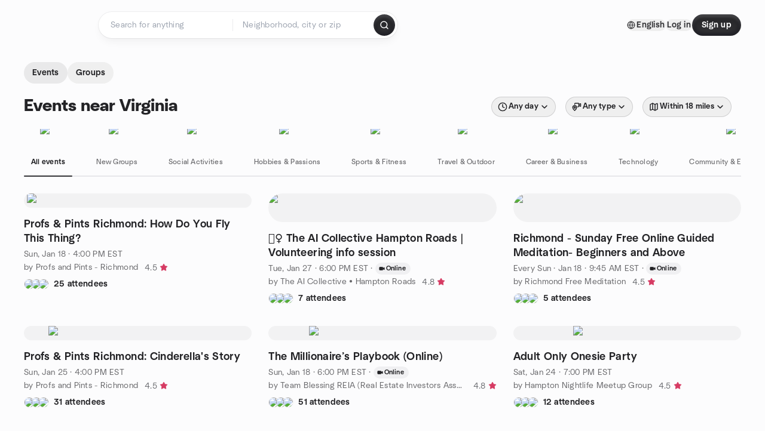

--- FILE ---
content_type: text/html; charset=utf-8
request_url: https://www.meetup.com/find/us--virginia/
body_size: 38864
content:
<!DOCTYPE html><html lang="en-US"><head><meta charSet="utf-8"/><style data-fullcalendar="true"></style><meta name="viewport" content="width=device-width, initial-scale=1"/><meta http-equiv="Content-Type" content="text/html; charset=UTF-8"/><meta name="service" content="web-next"/><meta name="X-Location" content="east"/><meta name="X-Build-Version" content="8980e668d2170e6e8625f6c33d0960de77d5faa9"/><link rel="preload" as="script" href="https://apps.rokt.com/wsdk/integrations/launcher.js"/><link rel="icon" href="https://secure.meetupstatic.com/next/images/favicon.ico" type="image/x-icon" sizes="any"/><link rel="shortcut icon" href="https://secure.meetupstatic.com/next/images/favicon.ico"/><link rel="apple-touch-icon" sizes="120x120" href="https://secure.meetupstatic.com/next/images/general/m_redesign_120x120.png"/><link rel="apple-touch-icon" sizes="152x152" href="https://secure.meetupstatic.com/next/images/general/m_redesign_152x152.png"/><link rel="apple-touch-icon" sizes="167x167" href="https://secure.meetupstatic.com/next/images/general/m_redesign_167x167.png"/><link rel="shortcut icon" sizes="128x128" href="https://secure.meetupstatic.com/next/images/general/m_redesign_128x128.png"/><link rel="shortcut icon" sizes="196x196" href="https://secure.meetupstatic.com/next/images/general/m_redesign_196x196.png"/><link rel="preload" href="/_next/static/media/Graphik-Regular.7c14ed95.woff2" as="font" type="font/woff2" crossorigin="true"/><link rel="preload" href="/_next/static/media/Graphik-Bold.9ca67fd8.woff2" as="font" type="font/woff2" crossorigin="true"/><link rel="preload" href="/_next/static/media/Graphik-Semibold.0c4bd776.woff2" as="font" type="font/woff2" crossorigin="true"/><link rel="preload" href="/_next/static/media/Graphik-Medium.4251d5ac.woff2" as="font" type="font/woff2" crossorigin="true"/><link rel="preload" href="/_next/static/media/NeuSans-Regular.1ca3b39b.woff2" as="font" type="font/woff2" crossorigin="anonymous"/><link rel="preload" href="/_next/static/media/NeuSans-Medium.7b11edcf.woff2" as="font" type="font/woff2" crossorigin="anonymous"/><link rel="preload" href="/_next/static/media/NeuSans-Bold.5c45f750.woff2" as="font" type="font/woff2" crossorigin="anonymous"/><link rel="preload" href="/_next/static/media/NeuSans-Book.27256a60.woff2" as="font" type="font/woff2" crossorigin="anonymous"/><link rel="preload" href="/_next/static/media/Grandstander/Grandstander-SemiBold.ttf" as="font" type="font/truetype" crossorigin="anonymous"/><script type="text/javascript" src="//script.crazyegg.com/pages/scripts/0118/4627.js" async=""></script><link rel="preload" href="https://www.facebook.com/tr?id=792405807634160&amp;ev=PageView&amp;noscript=1" as="image" fetchpriority="high"/><script type="application/ld+json">{"@type":"Organization","@context":"https://schema.org","url":"https://www.meetup.com/find/us--virginia/","name":"Meetup","logo":"https://secure.meetupstatic.com/next/images/general/m_redesign_630x630.png","sameAs":["https://www.facebook.com/meetup/","https://twitter.com/Meetup/","https://www.youtube.com/meetup","https://www.instagram.com/meetup/"]}</script><title>Find Events &amp; Groups in Virginia</title><meta name="description" content="Find groups in Virginia to connect with people who share your interests. Join now to attend online or in person events."/><meta property="fb:app_id" content="2403839689"/><meta property="og:site_name" content="Meetup"/><meta property="og:type" content="article"/><meta property="og:title" content="Find Events &amp; Groups in Virginia"/><meta property="og:description" content="Find groups in Virginia to connect with people who share your interests. Join now to attend online or in person events."/><meta property="og:url" content="https://www.meetup.com/find/us--virginia/"/><meta property="og:image" content="https://secure.meetupstatic.com/next/images/shared/meetup-flyer.png"/><meta property="al:android:app_name" content="Meetup"/><meta property="al:android:package" content="com.meetup"/><meta property="al:ios:app_store_id" content="375990038"/><meta property="al:ios:app_name" content="Meetup"/><meta property="al:web:should_fallback" content="true"/><meta property="al:android:url" content="meetup://"/><meta property="al:ios:url" content="meetup://"/><meta property="al:web:url" content="https://www.meetup.com/"/><meta property="twitter:card" content="summary_large_image"/><meta property="twitter:site" content="@meetup"/><meta property="twitter:image" content="https://secure.meetupstatic.com/next/images/shared/meetup-flyer.png"/><meta property="twitter:description" content="Find groups in Virginia to connect with people who share your interests. Join now to attend online or in person events."/><meta property="twitter:app:id:iphone" content="375990038"/><meta property="twitter:app:name:iphone" content="Meetup"/><meta property="twitter:app:id:ipad" content="375990038"/><meta property="twitter:app:name:ipad" content="Meetup"/><meta property="twitter:app:id:googleplay" content="com.meetup"/><meta property="twitter:app:name:googleplay" content="Meetup"/><meta name="robots" content="index, follow"/><link rel="canonical" href="https://www.meetup.com/find/us--virginia/"/><link rel="preconnect" href="https://secure.meetupstatic.com"/><link rel="dns-prefetch" href="https://secure.meetupstatic.com"/><link rel="preconnect" href="https://secure-content.meetupstatic.com"/><link rel="dns-prefetch" href="https://secure-content.meetupstatic.com"/><link rel="preconnect" href="https://www.googletagmanager.com"/><link rel="dns-prefetch" href="https://www.googletagmanager.com"/><script type="application/ld+json">[{"@context":"https://schema.org","@type":"Event","name":"Profs & Pints Richmond: How Do You Fly This Thing?","url":"https://www.meetup.com/profs-and-pints-richmond/events/312478811/","description":"A talk for aviation enthusiasts on how airplanes fly, reading navigation charts, and predicting weather to gain a basic understanding of flight.","startDate":"2026-01-18T21:00:00.000Z","endDate":"","eventStatus":"https://schema.org/EventScheduled","image":"/images/fallbacks/redesign/group-cover-5-square.webp","eventAttendanceMode":"https://schema.org/OfflineEventAttendanceMode","location":{"@type":"Place","name":"Triple Crossing Beer - Fulton","address":{"@type":"PostalAddress","addressLocality":"Richmond","addressRegion":"VA","addressCountry":"us","streetAddress":"5203 Hatcher St, Richmond, VA"}},"organizer":{"@type":"Organization","name":"Profs and Pints - Richmond","url":"https://www.meetup.com/profs-and-pints-richmond/"},"performer":"Profs and Pints - Richmond"},{"@context":"https://schema.org","@type":"Event","name":"🧜‍♀️ The AI Collective Hampton Roads | Volunteering info session","url":"https://www.meetup.com/aicollectivehr/events/312822748/","description":"One-hour volunteer info session for anyone interested in joining AI Collective; learn how to get involved in 50+ upcoming events.","startDate":"2026-01-27T23:00:00.000Z","endDate":"","eventStatus":"https://schema.org/EventScheduled","image":"/images/fallbacks/redesign/group-cover-3-square.webp","eventAttendanceMode":"https://schema.org/OnlineEventAttendanceMode","location":{"@type":"VirtualLocation","url":"https://www.meetup.com/aicollectivehr/events/312822748/"},"organizer":{"@type":"Organization","name":"The AI Collective • Hampton Roads","url":"https://www.meetup.com/aicollectivehr/"},"performer":"The AI Collective • Hampton Roads"},{"@context":"https://schema.org","@type":"Event","name":"Richmond - Sunday Free Online Guided Meditation- Beginners and Above","url":"https://www.meetup.com/richmond-free-meditation/events/312623279/","description":"Online guided meditation for all levels (beginners and above); learn to meditate at home and use practical techniques.","startDate":"2026-01-18T14:45:00.000Z","endDate":"","eventStatus":"https://schema.org/EventScheduled","image":"/images/fallbacks/redesign/group-cover-4-square.webp","eventAttendanceMode":"https://schema.org/OnlineEventAttendanceMode","location":{"@type":"VirtualLocation","url":"https://www.meetup.com/richmond-free-meditation/events/312623279/"},"organizer":{"@type":"Organization","name":"Richmond Free Meditation","url":"https://www.meetup.com/richmond-free-meditation/"},"performer":"Richmond Free Meditation"},{"@context":"https://schema.org","@type":"Event","name":"Profs & Pints Richmond: Cinderella's Story","url":"https://www.meetup.com/profs-and-pints-richmond/events/312449809/","description":"Lecture for learners on Cinderella's origins and evolution, by Kitty Maynard; attendees will compare Perrault, d'Aulnoy, Grimm, and Disney across eras.","startDate":"2026-01-25T21:00:00.000Z","endDate":"","eventStatus":"https://schema.org/EventScheduled","image":"/images/fallbacks/redesign/group-cover-5-square.webp","eventAttendanceMode":"https://schema.org/OfflineEventAttendanceMode","location":{"@type":"Place","name":"Triple Crossing Beer - Fulton","address":{"@type":"PostalAddress","addressLocality":"Richmond","addressRegion":"VA","addressCountry":"us","streetAddress":"5203 Hatcher St, Richmond, VA"}},"organizer":{"@type":"Organization","name":"Profs and Pints - Richmond","url":"https://www.meetup.com/profs-and-pints-richmond/"},"performer":"Profs and Pints - Richmond"},{"@context":"https://schema.org","@type":"Event","name":"The Millionaire’s Playbook (Online)","url":"https://www.meetup.com/teamblessingreia/events/312454511/","description":"Online real estate investing meetup for beginners and seasoned investors, teaching Buy & Hold to build cash flow and generational wealth.","startDate":"2026-01-18T23:00:00.000Z","endDate":"","eventStatus":"https://schema.org/EventScheduled","image":"/images/fallbacks/redesign/group-cover-3-square.webp","eventAttendanceMode":"https://schema.org/OnlineEventAttendanceMode","location":{"@type":"VirtualLocation","url":"https://www.meetup.com/teamblessingreia/events/312454511/"},"organizer":{"@type":"Organization","name":"Team Blessing REIA (Real Estate Investors Association)","url":"https://www.meetup.com/teamblessingreia/"},"performer":"Team Blessing REIA (Real Estate Investors Association)"},{"@context":"https://schema.org","@type":"Event","name":"Adult Only Onesie Party","url":"https://www.meetup.com/meetup-group-oxtiikti/events/312767121/","description":"Adults-only 21+ onesie party with a best-onesie contest and a live DJ; winner announced.","startDate":"2026-01-25T00:00:00.000Z","endDate":"","eventStatus":"https://schema.org/EventScheduled","image":"/images/fallbacks/redesign/group-cover-3-square.webp","eventAttendanceMode":"https://schema.org/OfflineEventAttendanceMode","location":{"@type":"Place","name":"Tradition Brewing Company","address":{"@type":"PostalAddress","addressLocality":"Newport News","addressRegion":"VA","addressCountry":"US","streetAddress":"700 Thimble Shoals Boulevard, Newport News, VA"}},"organizer":{"@type":"Organization","name":"Hampton Nightlife Meetup Group","url":"https://www.meetup.com/meetup-group-oxtiikti/"},"performer":"Hampton Nightlife Meetup Group"},{"@context":"https://schema.org","@type":"Event","name":"Advanced Leadership Club","url":"https://www.meetup.com/richmond-area-toastmasters-meetup/events/312689178/","description":"Toastmasters club for business and community leaders, online via Zoom; uses Pathways to build public speaking and leadership, delivering improved speaking.","startDate":"2026-01-22T23:30:00.000Z","endDate":"","eventStatus":"https://schema.org/EventScheduled","image":"/images/fallbacks/redesign/group-cover-2-square.webp","eventAttendanceMode":"https://schema.org/OnlineEventAttendanceMode","location":{"@type":"VirtualLocation","url":"https://www.meetup.com/richmond-area-toastmasters-meetup/events/312689178/"},"organizer":{"@type":"Organization","name":"Richmond Area Toastmasters Meetup","url":"https://www.meetup.com/richmond-area-toastmasters-meetup/"},"performer":"Richmond Area Toastmasters Meetup"},{"@context":"https://schema.org","@type":"Event","name":"Day hike- Noland Trail (5 miles, easy)","url":"https://www.meetup.com/central-virginia-trailblazers/events/312839263/","description":"An easy group hike on a loop trail for walkers, runners, dog walkers, birders, and families; outcome: participants complete the loop together.","startDate":"2026-01-25T15:00:00.000Z","endDate":"","eventStatus":"https://schema.org/EventScheduled","image":"/images/fallbacks/redesign/group-cover-4-square.webp","eventAttendanceMode":"https://schema.org/OfflineEventAttendanceMode","location":{"@type":"Place","name":"Target @ White Oak Village SC","address":{"@type":"PostalAddress","addressLocality":"Richmond","addressRegion":"VA","addressCountry":"us","streetAddress":"4521 S Laburnum Ave, Richmond, VA"}},"organizer":{"@type":"Organization","name":"Central Virginia Trailblazers","url":"https://www.meetup.com/central-virginia-trailblazers/"},"performer":"Central Virginia Trailblazers"},{"@context":"https://schema.org","@type":"Event","name":"Feb 15, 10 AM ~ City Center Murals Hike","url":"https://www.meetup.com/james-river-hikers/events/312500716/","description":"In-person 4.4-mile urban mural hike for mural lovers and casual hikers to view a high concentration of city murals along a curated route.","startDate":"2026-02-15T15:00:00.000Z","endDate":"","eventStatus":"https://schema.org/EventScheduled","image":"/images/fallbacks/redesign/group-cover-2-square.webp","eventAttendanceMode":"https://schema.org/OfflineEventAttendanceMode","location":{"@type":"Place","name":"Pine & Albermarle","address":{"@type":"PostalAddress","addressLocality":"Richmond","addressRegion":"VA","addressCountry":"us","streetAddress":"334 S Pine St, Richmond, VA"}},"organizer":{"@type":"Organization","name":"James River Hikers","url":"https://www.meetup.com/james-river-hikers/"},"performer":"James River Hikers"},{"@context":"https://schema.org","@type":"Event","name":"Agentic AI for your exploratory data analysis","url":"https://www.meetup.com/richmond-data-science-community-meetup/events/312757330/","description":"An interactive session on using agentic AI to speed Exploratory Data Analysis for data scientists; attendees leave with a shared AGENTS.md file.","startDate":"2026-01-22T23:00:00.000Z","endDate":"","eventStatus":"https://schema.org/EventScheduled","image":"/images/fallbacks/redesign/group-cover-3-square.webp","eventAttendanceMode":"https://schema.org/OfflineEventAttendanceMode","location":{"@type":"Place","name":"SingleStone","address":{"@type":"PostalAddress","addressLocality":"Richmond","addressRegion":"VA","addressCountry":"us","streetAddress":"2000 W Marshall St Floor 2, Richmond, VA"}},"organizer":{"@type":"Organization","name":"Richmond Data Science Community","url":"https://www.meetup.com/richmond-data-science-community-meetup/"},"performer":"Richmond Data Science Community"},{"@context":"https://schema.org","@type":"Event","name":"Feb 8, 10 AM ~ Riverview Cemetery to Washington's Arch Hike","url":"https://www.meetup.com/james-river-hikers/events/312500776/","description":"In-person, moderate-level group hike for outdoor enthusiasts along a scenic river trail to a local landmark; participants complete the hike.","startDate":"2026-02-08T15:00:00.000Z","endDate":"","eventStatus":"https://schema.org/EventScheduled","image":"/images/fallbacks/redesign/group-cover-2-square.webp","eventAttendanceMode":"https://schema.org/OfflineEventAttendanceMode","location":{"@type":"Place","name":"Riverview Cemetery","address":{"@type":"PostalAddress","addressLocality":"Richmond","addressRegion":"VA","addressCountry":"us","streetAddress":"1401 S Randolph St, Richmond, VA"}},"organizer":{"@type":"Organization","name":"James River Hikers","url":"https://www.meetup.com/james-river-hikers/"},"performer":"James River Hikers"},{"@context":"https://schema.org","@type":"Event","name":"Let’s Do It Again - Early Ones Only Dance Party!","url":"https://www.meetup.com/richmond-women/events/312070730/","description":"An early-evening dance party for people who want to dance and still get home by bedtime.","startDate":"2026-01-24T22:30:00.000Z","endDate":"","eventStatus":"https://schema.org/EventScheduled","image":"/images/fallbacks/redesign/group-cover-2-square.webp","eventAttendanceMode":"https://schema.org/OfflineEventAttendanceMode","location":{"@type":"Place","name":"The Broadberry","address":{"@type":"PostalAddress","addressLocality":"Richmond","addressRegion":"VA","addressCountry":"us","streetAddress":"W Broad Street, Richmond, VA"}},"organizer":{"@type":"Organization","name":"Richmond Women","url":"https://www.meetup.com/richmond-women/"},"performer":"Richmond Women"}]</script><link rel="preload" href="https://secure.meetupstatic.com/photos/event/1/7/c/c/highres_531846092.jpeg" as="image" fetchpriority="high"/><link rel="preload" href="https://secure.meetupstatic.com/photos/event/a/d/4/2/highres_532184354.jpeg" as="image" fetchpriority="high"/><link rel="preload" href="https://secure.meetupstatic.com/photos/event/d/8/2/d/highres_493195341.jpeg" as="image" fetchpriority="high"/><link rel="preload" href="https://secure.meetupstatic.com/photos/event/9/c/3/c/highres_531819996.jpeg" as="image" fetchpriority="high"/><link rel="preload" href="https://secure.meetupstatic.com/photos/event/7/d/f/2/highres_532112242.jpeg" as="image" fetchpriority="high"/><link rel="preload" href="https://secure.meetupstatic.com/photos/event/c/7/highres_532140199.jpeg" as="image" fetchpriority="high"/><link rel="preload" href="https://secure.meetupstatic.com/photos/event/b/3/0/2/highres_514545826.jpeg" as="image" fetchpriority="high"/><link rel="preload" href="https://secure.meetupstatic.com/photos/event/4/9/f/f/highres_525678943.jpeg" as="image" fetchpriority="high"/><link rel="preload" href="https://secure.meetupstatic.com/photos/event/e/9/a/e/highres_525719822.jpeg" as="image" fetchpriority="high"/><link rel="preload" href="https://secure.meetupstatic.com/photos/event/c/c/4/c/highres_532132300.jpeg" as="image" fetchpriority="high"/><link rel="preload" href="https://secure.meetupstatic.com/photos/event/9/5/4/b/highres_531878219.jpeg" as="image" fetchpriority="high"/><link rel="preload" href="https://secure.meetupstatic.com/photos/event/4/d/a/1/highres_531379873.jpeg" as="image" fetchpriority="high"/><meta name="next-head-count" content="75"/><meta name="next_csrf" content="4f430a32-6fe3-4498-9467-8036d650812d"/><link rel="preconnect" href="https://fonts.googleapis.com"/><link rel="preconnect" href="https://fonts.gstatic.com" crossorigin="anonymous"/><link rel="stylesheet" data-href="https://fonts.googleapis.com/css2?family=Gloria+Hallelujah&amp;display=swap"/><script src="https://accounts.google.com/gsi/client" async="" defer=""></script><link data-next-font="" rel="preconnect" href="/" crossorigin="anonymous"/><link rel="preload" href="/_next/static/css/3c5cfe467648b41a.css" as="style"/><link rel="stylesheet" href="/_next/static/css/3c5cfe467648b41a.css" data-n-g=""/><link rel="preload" href="/_next/static/css/463ddba2d21cb19c.css" as="style"/><link rel="stylesheet" href="/_next/static/css/463ddba2d21cb19c.css" data-n-p=""/><noscript data-n-css=""></noscript><script defer="" nomodule="" src="/_next/static/chunks/polyfills-c67a75d1b6f99dc8.js"></script><script src="/_next/static/chunks/webpack-1a8d1aeda57b8cae.js" defer=""></script><script src="/_next/static/chunks/framework-431a1bc2254e8974.js" defer=""></script><script src="/_next/static/chunks/main-af3146485c9784d4.js" defer=""></script><script src="/_next/static/chunks/pages/_app-28438ceef34b731a.js" defer=""></script><script src="/_next/static/chunks/75326-6ff682543f5fe5ef.js" defer=""></script><script src="/_next/static/chunks/87720-62ffe5347ec9669b.js" defer=""></script><script src="/_next/static/chunks/55423-85970085daef8938.js" defer=""></script><script src="/_next/static/chunks/92249-cdd1f7225e77e680.js" defer=""></script><script src="/_next/static/chunks/9640-48e4729556451d97.js" defer=""></script><script src="/_next/static/chunks/52667-c3b96fa3d7a8d400.js" defer=""></script><script src="/_next/static/chunks/43949-9c10d5e70b42d7b1.js" defer=""></script><script src="/_next/static/chunks/18230-0bcd161050a2d3cb.js" defer=""></script><script src="/_next/static/chunks/22167-815bbe5b9bec0d4d.js" defer=""></script><script src="/_next/static/chunks/92270-0346364d97efbf56.js" defer=""></script><script src="/_next/static/chunks/38035-ebb029e5ec5dc8b3.js" defer=""></script><script src="/_next/static/chunks/26146-df7798217632531c.js" defer=""></script><script src="/_next/static/chunks/56332-ead8ae9234c04ad2.js" defer=""></script><script src="/_next/static/chunks/44962-f1675afd002b6d7a.js" defer=""></script><script src="/_next/static/chunks/51138-8176fbcde56186b3.js" defer=""></script><script src="/_next/static/chunks/44420-919d4cd916acc736.js" defer=""></script><script src="/_next/static/chunks/81875-6c68c0af41a9b426.js" defer=""></script><script src="/_next/static/chunks/17550-10ab759762053f87.js" defer=""></script><script src="/_next/static/chunks/98725-7a2d3e0d991b7ecd.js" defer=""></script><script src="/_next/static/chunks/93022-ae22d3303a29c7f1.js" defer=""></script><script src="/_next/static/chunks/13270-a05ebd8b011f622d.js" defer=""></script><script src="/_next/static/chunks/14469-af1676ed7ed1c973.js" defer=""></script><script src="/_next/static/chunks/47282-8b2d32906426c00a.js" defer=""></script><script src="/_next/static/chunks/1705-24413e8c274f5824.js" defer=""></script><script src="/_next/static/chunks/25354-52785d84dc484d37.js" defer=""></script><script src="/_next/static/chunks/pages/find/%5Bcity%5D-32baaa6a8c93b7df.js" defer=""></script><script src="/_next/static/8980e668d2170e6e8625f6c33d0960de77d5faa9/_buildManifest.js" defer=""></script><script src="/_next/static/8980e668d2170e6e8625f6c33d0960de77d5faa9/_ssgManifest.js" defer=""></script><link rel="stylesheet" href="https://fonts.googleapis.com/css2?family=Gloria+Hallelujah&display=swap"/></head><body class="font-body antialiased"><script>0</script><div id="__next"><noscript><img alt="" fetchpriority="high" width="1" height="1" decoding="async" data-nimg="1" style="color:transparent;display:none" src="https://www.facebook.com/tr?id=792405807634160&amp;ev=PageView&amp;noscript=1"/></noscript><noscript id="google-tag-manager"><iframe title="gtm" src="https://www.googletagmanager.com/ns.html?id=GTM-T2LNGD" height="0" width="0" style="display:none;visibility:hidden"></iframe></noscript> <!-- --> <div role="status" aria-live="polite" class="sr-only"></div><section aria-label="Notifications alt+T" tabindex="-1" aria-live="polite" aria-relevant="additions text" aria-atomic="false"></section><div class=""><a class="text-viridian focus:p-2 bg-white c1r8us06" href="#main">Skip to content</a><div id="a11y-announcement"></div><div class="flex min-h-screen flex-col" id="page" data-event-category="Find - Event Search"><header id="app-header" class="top-0 z-50 sticky mb-ds2-40 xs:mb-0" style="background-color:var(--background-color)" data-event-label="Header"><div class="peer relative z-50 flex items-center justify-between rounded-b-ds2-24 rounded-t-none px-ds2-40 pb-ds2-16 pt-ds2-20 has-[input:focus]:bg-ds2-surface-fill-primary-enabled"><div class="group flex w-full items-center gap-ds2-32 self-stretch"><div class="flex flex-1 items-center gap-ds2-48"><div class="relative shrink-0"><div class="peer transition-opacity duration-300 hover:opacity-0"><a class="hover:no-underline" href="https://www.meetup.com/"><div style="color:#FF4A79;width:125px;height:34px"></div></a></div><div class="pointer-events-none absolute inset-0 z-0 flex items-center justify-center opacity-0 transition-opacity duration-300 peer-hover:opacity-100"><button class="inline-flex items-center justify-center rounded-ds2-max max-w-full relative select-none data-[disabled=false]:active:scale-98 transition-all duration-150 before:absolute before:rounded-ds2-max before:z-0 before:opacity-0 data-[disabled=false]:hover:before:opacity-100 before:transition-opacity before:duration-150 data-[disabled=true]:cursor-not-allowed data-[disabled=true]:pointer-events-none hover:no-underline text-ds2-text_button-content-fill-secondary-enabled hover:text-ds2-text_button-content-fill-secondary-hover before:bg-ds2-text_button-base-fill-shared-hover data-[disabled=true]:text-ds2-text_button-content-fill-secondary-disabled gap-ds2-6 ds2-m16 before:-inset-x-ds2-12 before:-inset-y-ds2-6 pointer-events-none" type="button" data-disabled="false"><span class="relative z-10 flex min-w-0 max-w-full items-center justify-center" style="gap:inherit"><span class="relative z-10 flex min-w-0 max-w-full items-center justify-center truncate" style="gap:inherit"><svg xmlns="http://www.w3.org/2000/svg" width="16" height="16" viewBox="0 0 24 24" fill="none" stroke="currentColor" stroke-width="2.146625258399798" stroke-linecap="round" stroke-linejoin="round" class="lucide lucide-house flex-shrink-0" aria-hidden="true"><path d="M15 21v-8a1 1 0 0 0-1-1h-4a1 1 0 0 0-1 1v8"></path><path d="M3 10a2 2 0 0 1 .709-1.528l7-5.999a2 2 0 0 1 2.582 0l7 5.999A2 2 0 0 1 21 10v9a2 2 0 0 1-2 2H5a2 2 0 0 1-2-2z"></path></svg><span class="min-w-0 max-w-full truncate px-ds2-2">Homepage</span></span></span></button></div></div><form id="search-form" class="flex-1 outline-none w-full max-w-[500px] transition-all duration-150 has-[input:focus]:max-w-[600px]"><div class="flex gap-ds2-2 rounded-full bg-ds2-main_search_input-base-fill-primary-enabled p-ds2-4 shadow-ds2-shadow-main-search-input-base-primary-enabled has-[:focus]:bg-ds2-main_search_input-base-fill-primary-active has-[:focus]:shadow-none"><div class="group/locationInputContainer relative flex flex-1 rounded-full py-ds2-8 pl-ds2-16 hover:bg-ds2-main_search_input-base-fill-secondary-hover has-[:focus]:bg-ds2-main_search_input-base-fill-secondary-active has-[:focus]:shadow-ds2-shadow-main-search-input-base-secondary-active" data-event-category="Top Nav - Search"><input id="keyword-bar-in-search" name="keywords" placeholder="Search for anything" aria-label="Search for anything" autoComplete="on" class="placeholder:text-ds2-input-text-field-fill-enabled ds2-r14 w-0 flex-1 appearance-none truncate border-r border-ds2-surface-stroke-secondary-enabled bg-transparent outline-none placeholder:ds2-r14 hover:border-transparent focus:border-transparent" data-element-name="keyword-bar-in-search" data-event-label="Keyword search" value=""/><input id="hidden-location-search-submit" data-testid="hidden-location-search-submit" type="submit" class="sr-only absolute -left-[384px] sm:hidden" value="Submit"/><button class="items-center justify-center rounded-full transition-all select-none after:absolute after:-inset-ds2-6 after:rounded-full after:transition-all disabled:after:bg-transparent disabled:active:scale-100 active:scale-92 hover:after:bg-ds2-icon_button-base-fill-tertiary-hover absolute top-1/2 -translate-y-1/2 right-[10px] opacity-0 group-has-[input:focus]/locationInputContainer:opacity-100 hidden" type="button" data-disabled="false"><svg xmlns="http://www.w3.org/2000/svg" width="16" height="16" viewBox="0 0 24 24" fill="none" stroke="currentColor" stroke-width="1.6099689437998486" stroke-linecap="round" stroke-linejoin="round" class="lucide lucide-x text-ds2-icon_button-icon-fill-tertiary-enabled hover:text-ds2-icon_button-icon-fill-tertiary-hover" aria-hidden="true"><path d="M18 6 6 18"></path><path d="m6 6 12 12"></path></svg></button></div><div class="relative flex flex-1 rounded-full py-ds2-8 pl-ds2-16 hover:bg-ds2-main_search_input-base-fill-secondary-hover has-[:focus]:bg-ds2-main_search_input-base-fill-secondary-active has-[:focus]:shadow-ds2-shadow-main-search-input-base-secondary-active"><div class="group/eventsInputContainer relative flex w-full" data-testid="SearchTypeahead" role="combobox" aria-haspopup="listbox" aria-owns="location-bar-in-search-menu" aria-expanded="false"><input tabindex="0" placeholder="Neighborhood, city or zip" aria-label="Search for location by city or zip code" data-element-name="header-search" data-event-label="Location search" aria-expanded="false" aria-autocomplete="list" aria-controls="location-bar-in-search-menu" data-event-category="header" role="combobox" class="placeholder:text-ds2-input-text-field-fill-enabled ds2-r14 w-0 flex-1 appearance-none bg-transparent outline-none placeholder:ds2-r14 truncate" id="location-bar-in-search" aria-labelledby="location-bar-in-search-label" autoComplete="off" value=""/></div></div><div class="flex items-center self-stretch pl-[14px]"><button class="inline-flex items-center justify-center rounded-ds2-max max-w-full min-w-0 select-none data-[disabled=false]:active:scale-98 data-[disabled=true]:cursor-not-allowed data-[disabled=true]:pointer-events-none hover:no-underline relative text-ds2-button-content-fill-primary-enabled data-[disabled=false]:bg-ds2-button-base-fill-primary-enabled shadow-ds2-shadow-button-base-primary-enabled hover:shadow-ds2-shadow-button-base-primary-hover active:shadow-ds2-shadow-button-base-primary-pressed data-[disabled=true]:text-ds2-button-content-fill-primary-disabled data-[disabled=true]:bg-ds2-button-base-fill-primary-disabled data-[disabled=true]:shadow-ds2-shadow-button-base-primary-disabled transition-all duration-150 before:absolute before:inset-0 before:z-0 before:bg-ds2-button-base-fill-primary-hover before:shadow-ds2-shadow-button-base-primary-hover before:rounded-ds2-max before:opacity-0 before:transition-opacity before:duration-150 data-[disabled=false]:hover:before:opacity-100 after:absolute after:inset-0 after:z-0 after:bg-ds2-button-base-fill-primary-pressed after:shadow-ds2-shadow-button-base-primary-pressed after:rounded-ds2-max after:opacity-0 after:transition-opacity after:duration-150 data-[disabled=false]:active:after:opacity-100 gap-ds2-8 ds2-m14 p-ds2-10" id="location-search-submit" data-testid="location-search-submit" aria-label="Search events..." data-element-name="header-searchBarButton" data-event-label="Search submit" type="submit" data-disabled="false"><span class="relative z-10 flex min-w-0 max-w-full items-center justify-center overflow-hidden" style="gap:inherit"><span class="flex min-w-0 max-w-full items-center justify-center overflow-hidden" style="gap:inherit"><svg xmlns="http://www.w3.org/2000/svg" width="16" height="16" viewBox="0 0 24 24" fill="none" stroke="currentColor" stroke-width="2.146625258399798" stroke-linecap="round" stroke-linejoin="round" class="lucide lucide-search shrink-0" aria-hidden="true"><path d="m21 21-4.34-4.34"></path><circle cx="11" cy="11" r="8"></circle></svg></span></span></button></div></div></form></div><div class="flex items-center gap-ds2-40"><div class="flex items-center gap-ds2-20"><div data-event-category="Top Nav - Language" class="flex items-center"><button class="inline-flex items-center justify-center rounded-ds2-max max-w-full relative select-none data-[disabled=false]:active:scale-98 transition-all duration-150 before:absolute before:rounded-ds2-max before:z-0 before:opacity-0 data-[disabled=false]:hover:before:opacity-100 before:transition-opacity before:duration-150 data-[disabled=true]:cursor-not-allowed data-[disabled=true]:pointer-events-none hover:no-underline text-ds2-text_button-content-fill-primary-enabled hover:text-ds2-text_button-content-fill-primary-hover before:bg-ds2-text_button-base-fill-shared-hover data-[disabled=true]:text-ds2-text_button-content-fill-primary-disabled gap-ds2-4 ds2-m14 before:-inset-x-ds2-10 before:-inset-y-ds2-4" data-testid="language-selector" data-event-label="Language selection" type="button" data-disabled="false"><span class="relative z-10 flex min-w-0 max-w-full items-center justify-center" style="gap:inherit"><span class="relative z-10 flex min-w-0 max-w-full items-center justify-center truncate" style="gap:inherit"><svg xmlns="http://www.w3.org/2000/svg" width="14" height="14" viewBox="0 0 24 24" fill="none" stroke="currentColor" stroke-width="2.007984063681781" stroke-linecap="round" stroke-linejoin="round" class="lucide lucide-globe flex-shrink-0" aria-hidden="true"><circle cx="12" cy="12" r="10"></circle><path d="M12 2a14.5 14.5 0 0 0 0 20 14.5 14.5 0 0 0 0-20"></path><path d="M2 12h20"></path></svg><span class="min-w-0 max-w-full truncate px-ds2-2">English</span></span></span></button></div><div class="flex items-center gap-ds2-20"><button class="inline-flex items-center justify-center rounded-ds2-max max-w-full relative select-none data-[disabled=false]:active:scale-98 transition-all duration-150 before:absolute before:rounded-ds2-max before:z-0 before:opacity-0 data-[disabled=false]:hover:before:opacity-100 before:transition-opacity before:duration-150 data-[disabled=true]:cursor-not-allowed data-[disabled=true]:pointer-events-none hover:no-underline text-ds2-text_button-content-fill-primary-enabled hover:text-ds2-text_button-content-fill-primary-hover before:bg-ds2-text_button-base-fill-shared-hover data-[disabled=true]:text-ds2-text_button-content-fill-primary-disabled gap-ds2-4 ds2-m14 before:-inset-x-ds2-10 before:-inset-y-ds2-4" data-testid="login-link" data-event-label="Log in" data-element-name="header-loginLink" type="button" data-disabled="false"><span class="relative z-10 flex min-w-0 max-w-full items-center justify-center" style="gap:inherit"><span class="relative z-10 flex min-w-0 max-w-full items-center justify-center truncate" style="gap:inherit"><span class="min-w-0 max-w-full truncate px-ds2-2">Log in</span></span></span></button><button class="inline-flex items-center justify-center rounded-ds2-max max-w-full min-w-0 select-none data-[disabled=false]:active:scale-98 data-[disabled=true]:cursor-not-allowed data-[disabled=true]:pointer-events-none hover:no-underline relative text-ds2-button-content-fill-primary-enabled data-[disabled=false]:bg-ds2-button-base-fill-primary-enabled shadow-ds2-shadow-button-base-primary-enabled hover:shadow-ds2-shadow-button-base-primary-hover active:shadow-ds2-shadow-button-base-primary-pressed data-[disabled=true]:text-ds2-button-content-fill-primary-disabled data-[disabled=true]:bg-ds2-button-base-fill-primary-disabled data-[disabled=true]:shadow-ds2-shadow-button-base-primary-disabled transition-all duration-150 before:absolute before:inset-0 before:z-0 before:bg-ds2-button-base-fill-primary-hover before:shadow-ds2-shadow-button-base-primary-hover before:rounded-ds2-max before:opacity-0 before:transition-opacity before:duration-150 data-[disabled=false]:hover:before:opacity-100 after:absolute after:inset-0 after:z-0 after:bg-ds2-button-base-fill-primary-pressed after:shadow-ds2-shadow-button-base-primary-pressed after:rounded-ds2-max after:opacity-0 after:transition-opacity after:duration-150 data-[disabled=false]:active:after:opacity-100 gap-ds2-8 ds2-m14 px-ds2-16 py-ds2-8" data-testid="register-link" data-event-label="Sign up" data-element-name="header-registerLink" type="button" data-disabled="false"><span class="relative z-10 flex min-w-0 max-w-full items-center justify-center overflow-hidden" style="gap:inherit"><span class="flex min-w-0 max-w-full items-center justify-center overflow-hidden" style="gap:inherit"><span class="flex min-w-0 max-w-full flex-col items-center justify-center overflow-hidden"><span class="block min-w-0 max-w-full truncate">Sign up</span></span></span></span></button></div></div></div></div></div><div class="pointer-events-none fixed inset-0 z-40 bg-ds2-overlay-fill-quaternary-enabled opacity-0 transition-opacity duration-200 peer-has-[input:focus]:pointer-events-auto peer-has-[input:focus]:opacity-100"></div></header><div class="flex flex-grow flex-col"><main id="main" class="flex flex-col px-ds2-20 md:px-ds2-40"><div class="mb-16 w-full"><div class="z-40 pb-0 pt-1" style="top:0;overflow:visible;background-color:var(--background-color)"><div><div class="overflow-hidden transition-all duration-200 ease-in-out md:pt-ds2-20 max-h-ds2-80 translate-y-0 transform opacity-100"><div class="flex items-center gap-ds2-10"><button class="relative inline-flex items-center justify-center rounded-ds2-max cursor-pointer transition-all duration-300 whitespace-nowrap select-none text-ds2-chip-content-fill-primary-enabled hover:text-ds2-chip-content-fill-primary-hover hover:bg-ds2-chip-base-fill-primary-hover disabled:text-ds2-chip-content-fill-primary-disabled disabled:cursor-not-allowed aria-pressed:text-ds2-chip-content-fill-primary-selected aria-pressed:bg-ds2-chip-base-fill-primary-selected enabled:active:scale-98 gap-ds2-4 px-ds2-12 py-ds2-8 ds2-m14" type="button" aria-pressed="true" id="find-events-tab" data-element-name="searchTab-events" data-testid="EVENTSActiveTab" aria-label="Search for events"><span class="truncate px-ds2-2">Events</span></button><button class="relative inline-flex items-center justify-center rounded-ds2-max cursor-pointer transition-all duration-300 whitespace-nowrap select-none text-ds2-chip-content-fill-primary-enabled hover:text-ds2-chip-content-fill-primary-hover hover:bg-ds2-chip-base-fill-primary-hover disabled:text-ds2-chip-content-fill-primary-disabled disabled:cursor-not-allowed aria-pressed:text-ds2-chip-content-fill-primary-selected aria-pressed:bg-ds2-chip-base-fill-primary-selected enabled:active:scale-98 gap-ds2-4 px-ds2-12 py-ds2-8 ds2-m14" type="button" aria-pressed="false" id="find-groups-tab" data-element-name="searchTab-groups" data-testid="GROUPS" aria-label="Search for groups"><span class="truncate px-ds2-2">Groups</span></button></div></div><div class="overflow-hidden transition-all duration-200 ease-in-out max-h-96 translate-y-0 transform pt-ds2-16 opacity-100 md:pt-ds2-20"><div class="flex flex-col gap-ds2-12 xl:flex-row xl:items-center xl:justify-between xl:gap-ds2-64"><h1 class="ds2-b28 min-w-0 text-ds2-text-fill-primary-enabled">Events near Virginia</h1><div id="filter-container" class="xl:self-end" style="overflow:visible"><div class="flex items-center gap-ds2-24" style="overflow:visible"><div class="-mr-ds2-16 flex overflow-x-auto pr-ds2-24 no-scrollbar filter-container-scroll md:mr-0 md:overflow-x-visible md:pr-0" style="position:relative;white-space:nowrap;mask-image:none;-webkit-mask-image:none;mask-composite:intersect;-webkit-mask-composite:intersect"><div class="relative mr-ds2-16 inline-block whitespace-normal filter-item"><div class="relative"><div type="button" aria-haspopup="dialog" aria-expanded="false" aria-controls="radix-:R3akmkdsl9lbm:" data-state="closed" data-slot="bottom-sheet-trigger"><button class="relative inline-flex items-center justify-center rounded-ds2-max cursor-pointer transition-all duration-300 whitespace-nowrap select-none text-ds2-chip-content-fill-brand_primary_border-enabled border border-ds2-chip-base-stroke-brand_primary_border-enabled hover:text-ds2-chip-content-fill-brand_primary_border-hover hover:border-ds2-chip-base-stroke-brand_primary_border-hover disabled:text-ds2-chip-content-fill-brand_primary_border-disabled disabled:cursor-not-allowed disabled:border-ds2-chip-base-stroke-brand_primary_border-enabled aria-pressed:text-ds2-chip-content-fill-brand_primary_border-selected aria-pressed:bg-ds2-chip-base-fill-brand_primary_border-selected aria-pressed:border-transparent enabled:active:scale-98 gap-ds2-4 px-ds2-10 py-ds2-6 ds2-m13" type="button" aria-pressed="false" data-testid="RevampedFilterButtonTime" aria-label="Filter by Day"><svg xmlns="http://www.w3.org/2000/svg" width="16" height="16" viewBox="0 0 24 24" fill="none" stroke="currentColor" stroke-width="2.146625258399798" stroke-linecap="round" stroke-linejoin="round" class="lucide lucide-clock shrink-0" aria-hidden="true"><circle cx="12" cy="12" r="10"></circle><polyline points="12 6 12 12 16 14"></polyline></svg><span class="truncate px-ds2-2">Any day</span><svg xmlns="http://www.w3.org/2000/svg" width="16" height="16" viewBox="0 0 24 24" fill="none" stroke="currentColor" stroke-width="2.146625258399798" stroke-linecap="round" stroke-linejoin="round" class="lucide lucide-chevron-down shrink-0" aria-hidden="true"><path d="m6 9 6 6 6-6"></path></svg></button></div></div></div><div class="relative mr-ds2-16 inline-block whitespace-normal filter-item"><button class="relative inline-flex items-center justify-center rounded-ds2-max cursor-pointer transition-all duration-300 whitespace-nowrap select-none text-ds2-chip-content-fill-brand_primary_border-enabled border border-ds2-chip-base-stroke-brand_primary_border-enabled hover:text-ds2-chip-content-fill-brand_primary_border-hover hover:border-ds2-chip-base-stroke-brand_primary_border-hover disabled:text-ds2-chip-content-fill-brand_primary_border-disabled disabled:cursor-not-allowed disabled:border-ds2-chip-base-stroke-brand_primary_border-enabled aria-pressed:text-ds2-chip-content-fill-brand_primary_border-selected aria-pressed:bg-ds2-chip-base-fill-brand_primary_border-selected aria-pressed:border-transparent enabled:active:scale-98 gap-ds2-4 px-ds2-10 py-ds2-6 ds2-m13" type="button" aria-pressed="false" data-testid="RevampedFilterButtonVenue" aria-label="Filter by Venue" aria-haspopup="dialog" aria-expanded="false" aria-controls="radix-:Rekmkdsl9lbm:" data-state="closed" data-slot="bottom-sheet-trigger"><svg xmlns="http://www.w3.org/2000/svg" width="16" height="16" viewBox="0 0 24 24" fill="none" stroke="currentColor" stroke-width="2.146625258399798" stroke-linecap="round" stroke-linejoin="round" class="lucide shrink-0" aria-hidden="true"><path d="M11.757 13.684c0 3.063-3.397 6.253-4.538 7.238a.6.6 0 0 1-.738 0c-1.14-.985-4.538-4.175-4.538-7.238A5 5 0 0 1 6.85 8.777a5 5 0 0 1 4.907 4.907"></path><path d="M14.278 11.844h1.525a1.484 1.484 0 0 0 1.483-1.483V4.428a1.484 1.484 0 0 0-1.483-1.483H8.387a1.484 1.484 0 0 0-1.484 1.483V6.09"></path><path d="m17.287 8.136 3.874 2.583a.37.37 0 0 0 .576-.309V4.331a.4.4 0 0 0-.557-.32l-3.893 2.271"></path><circle cx="6.852" cy="13.684" r="1.84"></circle></svg><span class="truncate px-ds2-2">Any type</span><svg xmlns="http://www.w3.org/2000/svg" width="16" height="16" viewBox="0 0 24 24" fill="none" stroke="currentColor" stroke-width="2.146625258399798" stroke-linecap="round" stroke-linejoin="round" class="lucide lucide-chevron-down shrink-0" aria-hidden="true"><path d="m6 9 6 6 6-6"></path></svg></button></div><div class="relative mr-ds2-16 inline-block whitespace-normal filter-item"><button class="relative inline-flex items-center justify-center rounded-ds2-max cursor-pointer transition-all duration-300 whitespace-nowrap select-none text-ds2-chip-content-fill-brand_primary_border-enabled border border-ds2-chip-base-stroke-brand_primary_border-enabled hover:text-ds2-chip-content-fill-brand_primary_border-hover hover:border-ds2-chip-base-stroke-brand_primary_border-hover disabled:text-ds2-chip-content-fill-brand_primary_border-disabled disabled:cursor-not-allowed disabled:border-ds2-chip-base-stroke-brand_primary_border-enabled aria-pressed:text-ds2-chip-content-fill-brand_primary_border-selected aria-pressed:bg-ds2-chip-base-fill-brand_primary_border-selected aria-pressed:border-transparent enabled:active:scale-98 gap-ds2-4 px-ds2-10 py-ds2-6 ds2-m13" type="button" aria-pressed="false" data-testid="RevampedFilterButtonDistance" aria-label="Filter by Distance" aria-haspopup="dialog" aria-expanded="false" aria-controls="radix-:Rikmkdsl9lbm:" data-state="closed" data-slot="bottom-sheet-trigger"><svg xmlns="http://www.w3.org/2000/svg" width="16" height="16" viewBox="0 0 24 24" fill="none" stroke="currentColor" stroke-width="2.146625258399798" stroke-linecap="round" stroke-linejoin="round" class="lucide lucide-map shrink-0" aria-hidden="true"><path d="M14.106 5.553a2 2 0 0 0 1.788 0l3.659-1.83A1 1 0 0 1 21 4.619v12.764a1 1 0 0 1-.553.894l-4.553 2.277a2 2 0 0 1-1.788 0l-4.212-2.106a2 2 0 0 0-1.788 0l-3.659 1.83A1 1 0 0 1 3 19.381V6.618a1 1 0 0 1 .553-.894l4.553-2.277a2 2 0 0 1 1.788 0z"></path><path d="M15 5.764v15"></path><path d="M9 3.236v15"></path></svg><span class="truncate px-ds2-2">Within 18 miles</span><svg xmlns="http://www.w3.org/2000/svg" width="16" height="16" viewBox="0 0 24 24" fill="none" stroke="currentColor" stroke-width="2.146625258399798" stroke-linecap="round" stroke-linejoin="round" class="lucide lucide-chevron-down shrink-0" aria-hidden="true"><path d="m6 9 6 6 6-6"></path></svg></button></div></div></div></div></div></div><div class="relative mb-ds2-8 pt-ds2-16 md:pt-ds2-20" style="overflow:visible"><div class="flex overflow-x-auto overflow-y-hidden no-scrollbar hide-scrollbar" style="background-color:var(--background-color);mask-image:none;-webkit-mask-image:none;mask-composite:intersect;-webkit-mask-composite:intersect"><div class="flex space-x-ds2-2 border-b-[1.5px] border-ds2-surface-stroke-tertiary-enabled lg:space-x-ds2-28"><div><div class="group relative flex h-[78px] min-w-ds2-64 cursor-pointer flex-col items-center justify-center category-item" data-testid="category-all"><div class="mb-ds2-4 flex size-ds2-28 items-center justify-center"><img alt="sparkle icon" loading="lazy" width="32" height="32" decoding="async" data-nimg="1" class="text-ds2-text-fill-primary-enabled" style="color:transparent" srcSet="https://secure.meetupstatic.com/next/images/complex-icons/branded/sparkle.webp?w=32 1x, https://secure.meetupstatic.com/next/images/complex-icons/branded/sparkle.webp?w=64 2x" src="https://secure.meetupstatic.com/next/images/complex-icons/branded/sparkle.webp?w=64"/></div><div class="flex h-ds2-24 w-full flex-col items-center justify-center"><span class="flex items-center justify-center whitespace-nowrap px-ds2-12 text-center ds2-m12 text-ds2-text-fill-primary-enabled">All events</span></div><div class="absolute bottom-0 left-0 z-10 h-[2px] w-full translate-y-ds2-2 rounded-ds2-max bg-ds2-icon-fill-primary-enabled transition-all duration-200"></div></div></div><div><div class="group relative flex h-[78px] min-w-ds2-64 cursor-pointer flex-col items-center justify-center category-item" data-testid="category--999"><div class="mb-ds2-4 flex size-ds2-28 items-center justify-center"><img alt="people1 icon" loading="lazy" width="32" height="32" decoding="async" data-nimg="1" class="text-ds2-text-fill-tertiary-enabled transition-transform duration-200 group-hover:text-ds2-text-fill-primary-enabled md:group-hover:-translate-y-ds2-4" style="color:transparent" srcSet="https://secure.meetupstatic.com/next/images/complex-icons/branded/people-1.webp?w=32 1x, https://secure.meetupstatic.com/next/images/complex-icons/branded/people-1.webp?w=64 2x" src="https://secure.meetupstatic.com/next/images/complex-icons/branded/people-1.webp?w=64"/></div><div class="flex h-ds2-24 w-full flex-col items-center justify-center"><span class="flex items-center justify-center whitespace-nowrap px-ds2-12 text-center ds2-k12 text-ds2-text-fill-tertiary-enabled group-hover:text-ds2-text-fill-primary-enabled">New Groups</span></div></div></div><div><div class="group relative flex h-[78px] min-w-ds2-64 cursor-pointer flex-col items-center justify-center category-item" data-testid="category-652"><div class="mb-ds2-4 flex size-ds2-28 items-center justify-center"><img alt="pizza icon" loading="lazy" width="32" height="32" decoding="async" data-nimg="1" class="text-ds2-text-fill-tertiary-enabled transition-transform duration-200 group-hover:text-ds2-text-fill-primary-enabled md:group-hover:-translate-y-ds2-4" style="color:transparent" srcSet="https://secure.meetupstatic.com/next/images/complex-icons/branded/pizza.webp?w=32 1x, https://secure.meetupstatic.com/next/images/complex-icons/branded/pizza.webp?w=64 2x" src="https://secure.meetupstatic.com/next/images/complex-icons/branded/pizza.webp?w=64"/></div><div class="flex h-ds2-24 w-full flex-col items-center justify-center"><span class="flex items-center justify-center whitespace-nowrap px-ds2-12 text-center ds2-k12 text-ds2-text-fill-tertiary-enabled group-hover:text-ds2-text-fill-primary-enabled">Social Activities</span></div></div></div><div><div class="group relative flex h-[78px] min-w-ds2-64 cursor-pointer flex-col items-center justify-center category-item" data-testid="category-571"><div class="mb-ds2-4 flex size-ds2-28 items-center justify-center"><img alt="toy icon" loading="lazy" width="32" height="32" decoding="async" data-nimg="1" class="text-ds2-text-fill-tertiary-enabled transition-transform duration-200 group-hover:text-ds2-text-fill-primary-enabled md:group-hover:-translate-y-ds2-4" style="color:transparent" srcSet="https://secure.meetupstatic.com/next/images/complex-icons/branded/toy.webp?w=32 1x, https://secure.meetupstatic.com/next/images/complex-icons/branded/toy.webp?w=64 2x" src="https://secure.meetupstatic.com/next/images/complex-icons/branded/toy.webp?w=64"/></div><div class="flex h-ds2-24 w-full flex-col items-center justify-center"><span class="flex items-center justify-center whitespace-nowrap px-ds2-12 text-center ds2-k12 text-ds2-text-fill-tertiary-enabled group-hover:text-ds2-text-fill-primary-enabled">Hobbies &amp; Passions</span></div></div></div><div><div class="group relative flex h-[78px] min-w-ds2-64 cursor-pointer flex-col items-center justify-center category-item" data-testid="category-482"><div class="mb-ds2-4 flex size-ds2-28 items-center justify-center"><img alt="ball icon" loading="lazy" width="32" height="32" decoding="async" data-nimg="1" class="text-ds2-text-fill-tertiary-enabled transition-transform duration-200 group-hover:text-ds2-text-fill-primary-enabled md:group-hover:-translate-y-ds2-4" style="color:transparent" srcSet="https://secure.meetupstatic.com/next/images/complex-icons/branded/ball.webp?w=32 1x, https://secure.meetupstatic.com/next/images/complex-icons/branded/ball.webp?w=64 2x" src="https://secure.meetupstatic.com/next/images/complex-icons/branded/ball.webp?w=64"/></div><div class="flex h-ds2-24 w-full flex-col items-center justify-center"><span class="flex items-center justify-center whitespace-nowrap px-ds2-12 text-center ds2-k12 text-ds2-text-fill-tertiary-enabled group-hover:text-ds2-text-fill-primary-enabled">Sports &amp; Fitness</span></div></div></div><div><div class="group relative flex h-[78px] min-w-ds2-64 cursor-pointer flex-col items-center justify-center category-item" data-testid="category-684"><div class="mb-ds2-4 flex size-ds2-28 items-center justify-center"><img alt="tree icon" loading="lazy" width="32" height="32" decoding="async" data-nimg="1" class="text-ds2-text-fill-tertiary-enabled transition-transform duration-200 group-hover:text-ds2-text-fill-primary-enabled md:group-hover:-translate-y-ds2-4" style="color:transparent" srcSet="https://secure.meetupstatic.com/next/images/complex-icons/branded/tree.webp?w=32 1x, https://secure.meetupstatic.com/next/images/complex-icons/branded/tree.webp?w=64 2x" src="https://secure.meetupstatic.com/next/images/complex-icons/branded/tree.webp?w=64"/></div><div class="flex h-ds2-24 w-full flex-col items-center justify-center"><span class="flex items-center justify-center whitespace-nowrap px-ds2-12 text-center ds2-k12 text-ds2-text-fill-tertiary-enabled group-hover:text-ds2-text-fill-primary-enabled">Travel &amp; Outdoor</span></div></div></div><div><div class="group relative flex h-[78px] min-w-ds2-64 cursor-pointer flex-col items-center justify-center category-item" data-testid="category-405"><div class="mb-ds2-4 flex size-ds2-28 items-center justify-center"><img alt="suitcase icon" loading="lazy" width="32" height="32" decoding="async" data-nimg="1" class="text-ds2-text-fill-tertiary-enabled transition-transform duration-200 group-hover:text-ds2-text-fill-primary-enabled md:group-hover:-translate-y-ds2-4" style="color:transparent" srcSet="https://secure.meetupstatic.com/next/images/complex-icons/branded/suitcase.webp?w=32 1x, https://secure.meetupstatic.com/next/images/complex-icons/branded/suitcase.webp?w=64 2x" src="https://secure.meetupstatic.com/next/images/complex-icons/branded/suitcase.webp?w=64"/></div><div class="flex h-ds2-24 w-full flex-col items-center justify-center"><span class="flex items-center justify-center whitespace-nowrap px-ds2-12 text-center ds2-k12 text-ds2-text-fill-tertiary-enabled group-hover:text-ds2-text-fill-primary-enabled">Career &amp; Business</span></div></div></div><div><div class="group relative flex h-[78px] min-w-ds2-64 cursor-pointer flex-col items-center justify-center category-item" data-testid="category-546"><div class="mb-ds2-4 flex size-ds2-28 items-center justify-center"><img alt="computer icon" loading="lazy" width="32" height="32" decoding="async" data-nimg="1" class="text-ds2-text-fill-tertiary-enabled transition-transform duration-200 group-hover:text-ds2-text-fill-primary-enabled md:group-hover:-translate-y-ds2-4" style="color:transparent" srcSet="https://secure.meetupstatic.com/next/images/complex-icons/branded/computer.webp?w=32 1x, https://secure.meetupstatic.com/next/images/complex-icons/branded/computer.webp?w=64 2x" src="https://secure.meetupstatic.com/next/images/complex-icons/branded/computer.webp?w=64"/></div><div class="flex h-ds2-24 w-full flex-col items-center justify-center"><span class="flex items-center justify-center whitespace-nowrap px-ds2-12 text-center ds2-k12 text-ds2-text-fill-tertiary-enabled group-hover:text-ds2-text-fill-primary-enabled">Technology</span></div></div></div><div><div class="group relative flex h-[78px] min-w-ds2-64 cursor-pointer flex-col items-center justify-center category-item" data-testid="category-604"><div class="mb-ds2-4 flex size-ds2-28 items-center justify-center"><img alt="building icon" loading="lazy" width="32" height="32" decoding="async" data-nimg="1" class="text-ds2-text-fill-tertiary-enabled transition-transform duration-200 group-hover:text-ds2-text-fill-primary-enabled md:group-hover:-translate-y-ds2-4" style="color:transparent" srcSet="https://secure.meetupstatic.com/next/images/complex-icons/branded/building.webp?w=32 1x, https://secure.meetupstatic.com/next/images/complex-icons/branded/building.webp?w=64 2x" src="https://secure.meetupstatic.com/next/images/complex-icons/branded/building.webp?w=64"/></div><div class="flex h-ds2-24 w-full flex-col items-center justify-center"><span class="flex items-center justify-center whitespace-nowrap px-ds2-12 text-center ds2-k12 text-ds2-text-fill-tertiary-enabled group-hover:text-ds2-text-fill-primary-enabled">Community &amp; Environment</span></div></div></div><div><div class="group relative flex h-[78px] min-w-ds2-64 cursor-pointer flex-col items-center justify-center category-item" data-testid="category-622"><div class="mb-ds2-4 flex size-ds2-28 items-center justify-center"><img alt="world icon" loading="lazy" width="32" height="32" decoding="async" data-nimg="1" class="text-ds2-text-fill-tertiary-enabled transition-transform duration-200 group-hover:text-ds2-text-fill-primary-enabled md:group-hover:-translate-y-ds2-4" style="color:transparent" srcSet="https://secure.meetupstatic.com/next/images/complex-icons/branded/world.webp?w=32 1x, https://secure.meetupstatic.com/next/images/complex-icons/branded/world.webp?w=64 2x" src="https://secure.meetupstatic.com/next/images/complex-icons/branded/world.webp?w=64"/></div><div class="flex h-ds2-24 w-full flex-col items-center justify-center"><span class="flex items-center justify-center whitespace-nowrap px-ds2-12 text-center ds2-k12 text-ds2-text-fill-tertiary-enabled group-hover:text-ds2-text-fill-primary-enabled">Identity &amp; Language</span></div></div></div><div><div class="group relative flex h-[78px] min-w-ds2-64 cursor-pointer flex-col items-center justify-center category-item" data-testid="category-535"><div class="mb-ds2-4 flex size-ds2-28 items-center justify-center"><img alt="videogame icon" loading="lazy" width="32" height="32" decoding="async" data-nimg="1" class="text-ds2-text-fill-tertiary-enabled transition-transform duration-200 group-hover:text-ds2-text-fill-primary-enabled md:group-hover:-translate-y-ds2-4" style="color:transparent" srcSet="https://secure.meetupstatic.com/next/images/complex-icons/branded/videogame.webp?w=32 1x, https://secure.meetupstatic.com/next/images/complex-icons/branded/videogame.webp?w=64 2x" src="https://secure.meetupstatic.com/next/images/complex-icons/branded/videogame.webp?w=64"/></div><div class="flex h-ds2-24 w-full flex-col items-center justify-center"><span class="flex items-center justify-center whitespace-nowrap px-ds2-12 text-center ds2-k12 text-ds2-text-fill-tertiary-enabled group-hover:text-ds2-text-fill-primary-enabled">Games</span></div></div></div><div><div class="group relative flex h-[78px] min-w-ds2-64 cursor-pointer flex-col items-center justify-center category-item" data-testid="category-612"><div class="mb-ds2-4 flex size-ds2-28 items-center justify-center"><img alt="dancing icon" loading="lazy" width="32" height="32" decoding="async" data-nimg="1" class="text-ds2-text-fill-tertiary-enabled transition-transform duration-200 group-hover:text-ds2-text-fill-primary-enabled md:group-hover:-translate-y-ds2-4" style="color:transparent" srcSet="https://secure.meetupstatic.com/next/images/complex-icons/branded/dancing.webp?w=32 1x, https://secure.meetupstatic.com/next/images/complex-icons/branded/dancing.webp?w=64 2x" src="https://secure.meetupstatic.com/next/images/complex-icons/branded/dancing.webp?w=64"/></div><div class="flex h-ds2-24 w-full flex-col items-center justify-center"><span class="flex items-center justify-center whitespace-nowrap px-ds2-12 text-center ds2-k12 text-ds2-text-fill-tertiary-enabled group-hover:text-ds2-text-fill-primary-enabled">Dancing</span></div></div></div><div><div class="group relative flex h-[78px] min-w-ds2-64 cursor-pointer flex-col items-center justify-center category-item" data-testid="category-449"><div class="mb-ds2-4 flex size-ds2-28 items-center justify-center"><img alt="heart icon" loading="lazy" width="32" height="32" decoding="async" data-nimg="1" class="text-ds2-text-fill-tertiary-enabled transition-transform duration-200 group-hover:text-ds2-text-fill-primary-enabled md:group-hover:-translate-y-ds2-4" style="color:transparent" srcSet="https://secure.meetupstatic.com/next/images/complex-icons/branded/heart.webp?w=32 1x, https://secure.meetupstatic.com/next/images/complex-icons/branded/heart.webp?w=64 2x" src="https://secure.meetupstatic.com/next/images/complex-icons/branded/heart.webp?w=64"/></div><div class="flex h-ds2-24 w-full flex-col items-center justify-center"><span class="flex items-center justify-center whitespace-nowrap px-ds2-12 text-center ds2-k12 text-ds2-text-fill-tertiary-enabled group-hover:text-ds2-text-fill-primary-enabled">Support &amp; Coaching</span></div></div></div><div><div class="group relative flex h-[78px] min-w-ds2-64 cursor-pointer flex-col items-center justify-center category-item" data-testid="category-395"><div class="mb-ds2-4 flex size-ds2-28 items-center justify-center"><img alt="music icon" loading="lazy" width="32" height="32" decoding="async" data-nimg="1" class="text-ds2-text-fill-tertiary-enabled transition-transform duration-200 group-hover:text-ds2-text-fill-primary-enabled md:group-hover:-translate-y-ds2-4" style="color:transparent" srcSet="https://secure.meetupstatic.com/next/images/complex-icons/branded/music.webp?w=32 1x, https://secure.meetupstatic.com/next/images/complex-icons/branded/music.webp?w=64 2x" src="https://secure.meetupstatic.com/next/images/complex-icons/branded/music.webp?w=64"/></div><div class="flex h-ds2-24 w-full flex-col items-center justify-center"><span class="flex items-center justify-center whitespace-nowrap px-ds2-12 text-center ds2-k12 text-ds2-text-fill-tertiary-enabled group-hover:text-ds2-text-fill-primary-enabled">Music</span></div></div></div><div><div class="group relative flex h-[78px] min-w-ds2-64 cursor-pointer flex-col items-center justify-center category-item" data-testid="category-511"><div class="mb-ds2-4 flex size-ds2-28 items-center justify-center"><img alt="mentalHealth icon" loading="lazy" width="32" height="32" decoding="async" data-nimg="1" class="text-ds2-text-fill-tertiary-enabled transition-transform duration-200 group-hover:text-ds2-text-fill-primary-enabled md:group-hover:-translate-y-ds2-4" style="color:transparent" srcSet="https://secure.meetupstatic.com/next/images/complex-icons/branded/mental-health.webp?w=32 1x, https://secure.meetupstatic.com/next/images/complex-icons/branded/mental-health.webp?w=64 2x" src="https://secure.meetupstatic.com/next/images/complex-icons/branded/mental-health.webp?w=64"/></div><div class="flex h-ds2-24 w-full flex-col items-center justify-center"><span class="flex items-center justify-center whitespace-nowrap px-ds2-12 text-center ds2-k12 text-ds2-text-fill-tertiary-enabled group-hover:text-ds2-text-fill-primary-enabled">Health &amp; Wellbeing</span></div></div></div><div><div class="group relative flex h-[78px] min-w-ds2-64 cursor-pointer flex-col items-center justify-center category-item" data-testid="category-521"><div class="mb-ds2-4 flex size-ds2-28 items-center justify-center"><img alt="painting icon" loading="lazy" width="32" height="32" decoding="async" data-nimg="1" class="text-ds2-text-fill-tertiary-enabled transition-transform duration-200 group-hover:text-ds2-text-fill-primary-enabled md:group-hover:-translate-y-ds2-4" style="color:transparent" srcSet="https://secure.meetupstatic.com/next/images/complex-icons/branded/painting.webp?w=32 1x, https://secure.meetupstatic.com/next/images/complex-icons/branded/painting.webp?w=64 2x" src="https://secure.meetupstatic.com/next/images/complex-icons/branded/painting.webp?w=64"/></div><div class="flex h-ds2-24 w-full flex-col items-center justify-center"><span class="flex items-center justify-center whitespace-nowrap px-ds2-12 text-center ds2-k12 text-ds2-text-fill-tertiary-enabled group-hover:text-ds2-text-fill-primary-enabled">Art &amp; Culture</span></div></div></div><div><div class="group relative flex h-[78px] min-w-ds2-64 cursor-pointer flex-col items-center justify-center category-item" data-testid="category-436"><div class="mb-ds2-4 flex size-ds2-28 items-center justify-center"><img alt="potion icon" loading="lazy" width="32" height="32" decoding="async" data-nimg="1" class="text-ds2-text-fill-tertiary-enabled transition-transform duration-200 group-hover:text-ds2-text-fill-primary-enabled md:group-hover:-translate-y-ds2-4" style="color:transparent" srcSet="https://secure.meetupstatic.com/next/images/complex-icons/branded/potion.webp?w=32 1x, https://secure.meetupstatic.com/next/images/complex-icons/branded/potion.webp?w=64 2x" src="https://secure.meetupstatic.com/next/images/complex-icons/branded/potion.webp?w=64"/></div><div class="flex h-ds2-24 w-full flex-col items-center justify-center"><span class="flex items-center justify-center whitespace-nowrap px-ds2-12 text-center ds2-k12 text-ds2-text-fill-tertiary-enabled group-hover:text-ds2-text-fill-primary-enabled">Science &amp; Education</span></div></div></div><div><div class="group relative flex h-[78px] min-w-ds2-64 cursor-pointer flex-col items-center justify-center category-item" data-testid="category-701"><div class="mb-ds2-4 flex size-ds2-28 items-center justify-center"><img alt="cat icon" loading="lazy" width="32" height="32" decoding="async" data-nimg="1" class="text-ds2-text-fill-tertiary-enabled transition-transform duration-200 group-hover:text-ds2-text-fill-primary-enabled md:group-hover:-translate-y-ds2-4" style="color:transparent" srcSet="https://secure.meetupstatic.com/next/images/complex-icons/branded/cat.webp?w=32 1x, https://secure.meetupstatic.com/next/images/complex-icons/branded/cat.webp?w=64 2x" src="https://secure.meetupstatic.com/next/images/complex-icons/branded/cat.webp?w=64"/></div><div class="flex h-ds2-24 w-full flex-col items-center justify-center"><span class="flex items-center justify-center whitespace-nowrap px-ds2-12 text-center ds2-k12 text-ds2-text-fill-tertiary-enabled group-hover:text-ds2-text-fill-primary-enabled">Pets &amp; Animals</span></div></div></div><div><div class="group relative flex h-[78px] min-w-ds2-64 cursor-pointer flex-col items-center justify-center category-item" data-testid="category-593"><div class="mb-ds2-4 flex size-ds2-28 items-center justify-center"><img alt="pray icon" loading="lazy" width="32" height="32" decoding="async" data-nimg="1" class="text-ds2-text-fill-tertiary-enabled transition-transform duration-200 group-hover:text-ds2-text-fill-primary-enabled md:group-hover:-translate-y-ds2-4" style="color:transparent" srcSet="https://secure.meetupstatic.com/next/images/complex-icons/branded/pray.webp?w=32 1x, https://secure.meetupstatic.com/next/images/complex-icons/branded/pray.webp?w=64 2x" src="https://secure.meetupstatic.com/next/images/complex-icons/branded/pray.webp?w=64"/></div><div class="flex h-ds2-24 w-full flex-col items-center justify-center"><span class="flex items-center justify-center whitespace-nowrap px-ds2-12 text-center ds2-k12 text-ds2-text-fill-tertiary-enabled group-hover:text-ds2-text-fill-primary-enabled">Religion &amp; Spirituality</span></div></div></div><div><div class="group relative flex h-[78px] min-w-ds2-64 cursor-pointer flex-col items-center justify-center category-item" data-testid="category-467"><div class="mb-ds2-4 flex size-ds2-28 items-center justify-center"><img alt="writing icon" loading="lazy" width="32" height="32" decoding="async" data-nimg="1" class="text-ds2-text-fill-tertiary-enabled transition-transform duration-200 group-hover:text-ds2-text-fill-primary-enabled md:group-hover:-translate-y-ds2-4" style="color:transparent" srcSet="https://secure.meetupstatic.com/next/images/complex-icons/branded/writing.webp?w=32 1x, https://secure.meetupstatic.com/next/images/complex-icons/branded/writing.webp?w=64 2x" src="https://secure.meetupstatic.com/next/images/complex-icons/branded/writing.webp?w=64"/></div><div class="flex h-ds2-24 w-full flex-col items-center justify-center"><span class="flex items-center justify-center whitespace-nowrap px-ds2-12 text-center ds2-k12 text-ds2-text-fill-tertiary-enabled group-hover:text-ds2-text-fill-primary-enabled">Writing</span></div></div></div><div><div class="group relative flex h-[78px] min-w-ds2-64 cursor-pointer flex-col items-center justify-center category-item" data-testid="category-673"><div class="mb-ds2-4 flex size-ds2-28 items-center justify-center"><img alt="child icon" loading="lazy" width="32" height="32" decoding="async" data-nimg="1" class="text-ds2-text-fill-tertiary-enabled transition-transform duration-200 group-hover:text-ds2-text-fill-primary-enabled md:group-hover:-translate-y-ds2-4" style="color:transparent" srcSet="https://secure.meetupstatic.com/next/images/complex-icons/branded/child.webp?w=32 1x, https://secure.meetupstatic.com/next/images/complex-icons/branded/child.webp?w=64 2x" src="https://secure.meetupstatic.com/next/images/complex-icons/branded/child.webp?w=64"/></div><div class="flex h-ds2-24 w-full flex-col items-center justify-center"><span class="flex items-center justify-center whitespace-nowrap px-ds2-12 text-center ds2-k12 text-ds2-text-fill-tertiary-enabled group-hover:text-ds2-text-fill-primary-enabled">Parents &amp; Family</span></div></div></div><div><div class="group relative flex h-[78px] min-w-ds2-64 cursor-pointer flex-col items-center justify-center category-item" data-testid="category-642"><div class="mb-ds2-4 flex size-ds2-28 items-center justify-center"><img alt="fist icon" loading="lazy" width="32" height="32" decoding="async" data-nimg="1" class="text-ds2-text-fill-tertiary-enabled transition-transform duration-200 group-hover:text-ds2-text-fill-primary-enabled md:group-hover:-translate-y-ds2-4" style="color:transparent" srcSet="https://secure.meetupstatic.com/next/images/complex-icons/branded/fist.webp?w=32 1x, https://secure.meetupstatic.com/next/images/complex-icons/branded/fist.webp?w=64 2x" src="https://secure.meetupstatic.com/next/images/complex-icons/branded/fist.webp?w=64"/></div><div class="flex h-ds2-24 w-full flex-col items-center justify-center"><span class="flex items-center justify-center whitespace-nowrap px-ds2-12 text-center ds2-k12 text-ds2-text-fill-tertiary-enabled group-hover:text-ds2-text-fill-primary-enabled">Movements &amp; Politics</span></div></div></div></div></div></div></div></div><div class="pb-ds2-20"></div><div class="-mx-ds2-20 md:-mx-ds2-40"><div class="px-ds2-20 md:px-ds2-40"></div></div><div class="flex w-full md:gap-9"><div class="w-full"><div class="relative"><div class="w-full"><div class="w-full"><div class="w-full"><div class="grid gap-ds2-28 sm:pt-0" style="grid-template-columns:repeat(auto-fill, minmax(290px, auto))"><div data-recommendationid="8c873ed1-cd60-4af9-8846-6959bd4f689d" data-recommendationsource="ml-popular-events-nearby-offline" data-eventref="312478811" data-element-name="categoryResults-eventCard" data-testid="categoryResults-eventCard" class="relative flex w-full flex-col overflow-hidden transition-all duration-200 hover:-translate-y-ds2-4 active:scale-98"><a href="https://www.meetup.com/profs-and-pints-richmond/events/312478811/?recId=8c873ed1-cd60-4af9-8846-6959bd4f689d&amp;recSource=ml-popular-events-nearby-offline&amp;searchId=6dcacb57-a183-4df9-ab92-986caa43445a&amp;eventOrigin=find_page%24all" class="group inline size-full cursor-pointer hover:no-underline" data-event-label="Event Card"><div class="relative flex aspect-[127/68] flex-shrink-0 items-center justify-center overflow-hidden rounded-ds2-24 transition-all duration-200 group-hover:scale-98 bg-ds2-surface-fill-tertiary-enabled"><div aria-hidden="true" role="presentation" class="Shimmer_shimmer__hHuAx absolute inset-0"></div><div class="absolute left-ds2-12 top-ds2-12 z-10 flex flex-col items-start gap-ds2-4"></div><div><img alt="Profs &amp; Pints Richmond: How Do You Fly This Thing?" fetchpriority="high" width="400" height="180" decoding="async" data-nimg="1" class="size-full object-cover object-center" style="color:transparent" src="https://secure.meetupstatic.com/photos/event/1/7/c/c/highres_531846092.jpeg"/></div><div class="absolute right-ds2-8 top-ds2-8 z-10 flex items-center gap-ds2-10"><div class="opacity-100 transition-opacity duration-200 md:opacity-0 md:group-hover:opacity-100"><button class="relative inline-flex items-center justify-center rounded-full transition-all select-none after:absolute after:-inset-ds2-6 after:rounded-full after:transition-all disabled:after:bg-transparent disabled:active:scale-100 active:scale-92 bg-ds2-icon_button-base-fill-filled_inverted-enabled hover:bg-ds2-icon_button-base-fill-filled_inverted-hover p-ds2-6 after:hidden backdrop-blur-sm" data-element-name="categorySearch-share-click" data-event-label="Share Event" data-testid="share-btn-redesign" type="button" data-disabled="false"><svg xmlns="http://www.w3.org/2000/svg" width="20" height="20" viewBox="0 0 24 24" fill="none" stroke="currentColor" stroke-width="1.8" stroke-linecap="round" stroke-linejoin="round" class="lucide lucide-share text-ds2-icon_button-icon-fill-filled_inverted-enabled hover:text-ds2-icon_button-icon-fill-filled_inverted-hover" aria-hidden="true"><path d="M12 2v13"></path><path d="m16 6-4-4-4 4"></path><path d="M4 12v8a2 2 0 0 0 2 2h12a2 2 0 0 0 2-2v-8"></path></svg></button></div></div></div><div class="flex flex-col pt-ds2-16"><h3 class="ds2-m18 line-clamp-2 max-w-full text-ds2-text-fill-primary-enabled" title="Profs &amp; Pints Richmond: How Do You Fly This Thing?">Profs &amp; Pints Richmond: How Do You Fly This Thing?</h3><div class="ds2-r14 mt-ds2-4 flex items-center text-ds2-text-fill-tertiary-enabled"><div class="ds2-r14 min-w-0 truncate text-ds2-text-fill-tertiary-enabled"><div class="ds2-r16 flex flex-col leading-5 tracking-tight ds2-r14 min-w-0 truncate text-ds2-text-fill-tertiary-enabled"><time class="ds2-r14 min-w-0 truncate text-ds2-text-fill-tertiary-enabled" dateTime="2026-01-18T21:00:00-05:00[America/New_York]" title="Sun Jan 18 2026 21:00:00 GMT+0000 (Coordinated Universal Time)">Sun, Jan 18 · 4:00 PM EST</time></div></div></div><div class="ds2-r14 mt-ds2-2 flex items-center text-ds2-text-fill-tertiary-enabled"><div class="flex-shrink min-w-0 truncate">by Profs and Pints - Richmond</div><div class="flex-shrink-0"><div class="flex flex-row text-sm text-ds-neutral500 items-center"><div class="mx-1 mt-0.5 ds2-r14 mb-0" style="width:3px;height:3px"></div><span class="mt-0.5 leading-none text-ds-neutral500 ds2-r14 mb-0">4.5</span><svg xmlns="http://www.w3.org/2000/svg" width="14" height="14" viewBox="0 0 24 24" fill="none" stroke="currentColor" stroke-width="1.505988047761336" stroke-linecap="round" stroke-linejoin="round" class="lucide lucide-star ml-ds2-4 self-center fill-ds2-icon-fill-brand-enabled text-ds2-icon-fill-brand-enabled" aria-hidden="true"><path d="M11.525 2.295a.53.53 0 0 1 .95 0l2.31 4.679a2.123 2.123 0 0 0 1.595 1.16l5.166.756a.53.53 0 0 1 .294.904l-3.736 3.638a2.123 2.123 0 0 0-.611 1.878l.882 5.14a.53.53 0 0 1-.771.56l-4.618-2.428a2.122 2.122 0 0 0-1.973 0L6.396 21.01a.53.53 0 0 1-.77-.56l.881-5.139a2.122 2.122 0 0 0-.611-1.879L2.16 9.795a.53.53 0 0 1 .294-.906l5.165-.755a2.122 2.122 0 0 0 1.597-1.16z"></path></svg></div></div></div><div class="flex items-center text-ds2-text-fill-primary-enabled"><div class="m-ds2-8 ml-0 flex"><ul class="flex flex-row"><li class="relative first:ml-ds2-0 -ml-ds2-6" style="mask:radial-gradient(circle at 110% 50%, transparent 10px, black 8px)"><div class="relative flex items-center justify-center rounded-ds2-max size-[18px]"><div class="flex size-full select-none items-center justify-center overflow-hidden rounded-ds2-max border border-ds2-avatar-base-stroke-enabled"><img alt="Photo of the user " draggable="false" aria-label="Photo of the user " loading="lazy" width="18" height="18" decoding="async" data-nimg="1" class="size-full object-cover" style="color:transparent" srcSet="https://secure.meetupstatic.com/photos/member/5/4/4/b/thumb_316341579.jpeg?w=32 1x, https://secure.meetupstatic.com/photos/member/5/4/4/b/thumb_316341579.jpeg?w=48 2x" src="https://secure.meetupstatic.com/photos/member/5/4/4/b/thumb_316341579.jpeg?w=48"/></div></div></li><li class="relative first:ml-ds2-0 -ml-ds2-6" style="mask:radial-gradient(circle at 110% 50%, transparent 10px, black 8px)"><div class="relative flex items-center justify-center rounded-ds2-max size-[18px]"><div class="flex size-full select-none items-center justify-center overflow-hidden rounded-ds2-max border border-ds2-avatar-base-stroke-enabled"><img alt="Photo of the user " draggable="false" aria-label="Photo of the user " loading="lazy" width="18" height="18" decoding="async" data-nimg="1" class="size-full object-cover" style="color:transparent" srcSet="https://secure.meetupstatic.com/photos/member/b/5/2/2/thumb_311806370.jpeg?w=32 1x, https://secure.meetupstatic.com/photos/member/b/5/2/2/thumb_311806370.jpeg?w=48 2x" src="https://secure.meetupstatic.com/photos/member/b/5/2/2/thumb_311806370.jpeg?w=48"/></div></div></li><li class="relative first:ml-ds2-0 -ml-ds2-6"><div class="relative flex items-center justify-center rounded-ds2-max size-[18px]"><div class="flex size-full select-none items-center justify-center overflow-hidden rounded-ds2-max border border-ds2-avatar-base-stroke-enabled"><img alt="Photo of the user " draggable="false" aria-label="Photo of the user " loading="lazy" width="18" height="18" decoding="async" data-nimg="1" class="size-full object-cover" style="color:transparent" srcSet="https://secure.meetupstatic.com/photos/member/7/e/9/7/thumb_322712407.jpeg?w=32 1x, https://secure.meetupstatic.com/photos/member/7/e/9/7/thumb_322712407.jpeg?w=48 2x" src="https://secure.meetupstatic.com/photos/member/7/e/9/7/thumb_322712407.jpeg?w=48"/></div></div></li></ul></div><span class="ds2-m14 py-ds2-8">25 attendees</span></div></div></a></div><div data-recommendationid="8c873ed1-cd60-4af9-8846-6959bd4f689d" data-recommendationsource="ml-popular-events-nearby-online" data-eventref="312822748" data-element-name="categoryResults-eventCard" data-testid="categoryResults-eventCard" class="relative flex w-full flex-col overflow-hidden transition-all duration-200 hover:-translate-y-ds2-4 active:scale-98"><a href="https://www.meetup.com/aicollectivehr/events/312822748/?recId=8c873ed1-cd60-4af9-8846-6959bd4f689d&amp;recSource=ml-popular-events-nearby-online&amp;searchId=6dcacb57-a183-4df9-ab92-986caa43445a&amp;eventOrigin=find_page%24all" class="group inline size-full cursor-pointer hover:no-underline" data-event-label="Event Card"><div class="relative flex aspect-[127/68] flex-shrink-0 items-center justify-center overflow-hidden rounded-ds2-24 transition-all duration-200 group-hover:scale-98 bg-ds2-surface-fill-tertiary-enabled"><div aria-hidden="true" role="presentation" class="Shimmer_shimmer__hHuAx absolute inset-0"></div><div class="absolute left-ds2-12 top-ds2-12 z-10 flex flex-col items-start gap-ds2-4"></div><div><img alt="🧜‍♀️ The AI Collective Hampton Roads | Volunteering info session" fetchpriority="high" width="400" height="180" decoding="async" data-nimg="1" class="size-full object-cover object-center" style="color:transparent" src="https://secure.meetupstatic.com/photos/event/a/d/4/2/highres_532184354.jpeg"/></div><div class="absolute right-ds2-8 top-ds2-8 z-10 flex items-center gap-ds2-10"><div class="opacity-100 transition-opacity duration-200 md:opacity-0 md:group-hover:opacity-100"><button class="relative inline-flex items-center justify-center rounded-full transition-all select-none after:absolute after:-inset-ds2-6 after:rounded-full after:transition-all disabled:after:bg-transparent disabled:active:scale-100 active:scale-92 bg-ds2-icon_button-base-fill-filled_inverted-enabled hover:bg-ds2-icon_button-base-fill-filled_inverted-hover p-ds2-6 after:hidden backdrop-blur-sm" data-element-name="categorySearch-share-click" data-event-label="Share Event" data-testid="share-btn-redesign" type="button" data-disabled="false"><svg xmlns="http://www.w3.org/2000/svg" width="20" height="20" viewBox="0 0 24 24" fill="none" stroke="currentColor" stroke-width="1.8" stroke-linecap="round" stroke-linejoin="round" class="lucide lucide-share text-ds2-icon_button-icon-fill-filled_inverted-enabled hover:text-ds2-icon_button-icon-fill-filled_inverted-hover" aria-hidden="true"><path d="M12 2v13"></path><path d="m16 6-4-4-4 4"></path><path d="M4 12v8a2 2 0 0 0 2 2h12a2 2 0 0 0 2-2v-8"></path></svg></button></div></div></div><div class="flex flex-col pt-ds2-16"><h3 class="ds2-m18 line-clamp-2 max-w-full text-ds2-text-fill-primary-enabled" title="🧜‍♀️ The AI Collective Hampton Roads | Volunteering info session">🧜‍♀️ The AI Collective Hampton Roads | Volunteering info session</h3><div class="ds2-r14 mt-ds2-4 flex items-center text-ds2-text-fill-tertiary-enabled"><div class="ds2-r14 min-w-0 truncate text-ds2-text-fill-tertiary-enabled"><div class="ds2-r16 flex flex-col leading-5 tracking-tight ds2-r14 min-w-0 truncate text-ds2-text-fill-tertiary-enabled"><time class="ds2-r14 min-w-0 truncate text-ds2-text-fill-tertiary-enabled" dateTime="2026-01-27T23:00:00-05:00[America/New_York]" title="Tue Jan 27 2026 23:00:00 GMT+0000 (Coordinated Universal Time)">Tue, Jan 27 · 6:00 PM EST</time></div></div><div class="flex items-center"><span class="mx-ds2-4 text-ds2-text-fill-tertiary-enabled">·</span><div class="inline-flex items-center justify-center whitespace-nowrap rounded-ds2-max bg-ds2-badge-base-fill-neutral_filled-enabled text-ds2-badge-text-fill-neutral_filled-enabled px-ds2-6 py-ds2-2 gap-ds2-2 ds2-m11 [&amp;_svg]:fill-current"><svg xmlns="http://www.w3.org/2000/svg" width="10" height="10" viewBox="0 0 24 24" fill="none" stroke="currentColor" stroke-width="1.697056274847714" stroke-linecap="round" stroke-linejoin="round" class="lucide lucide-video flex-shrink-0 text-ds2-badge-icon-fill-neutral_filled-enabled" aria-hidden="true"><path d="m16 13 5.223 3.482a.5.5 0 0 0 .777-.416V7.87a.5.5 0 0 0-.752-.432L16 10.5"></path><rect x="2" y="6" width="14" height="12" rx="2"></rect></svg><span class="truncate px-ds2-2">Online</span></div></div></div><div class="ds2-r14 mt-ds2-2 flex items-center text-ds2-text-fill-tertiary-enabled"><div class="flex-shrink min-w-0 truncate">by The AI Collective • Hampton Roads</div><div class="flex-shrink-0"><div class="flex flex-row text-sm text-ds-neutral500 items-center"><div class="mx-1 mt-0.5 ds2-r14 mb-0" style="width:3px;height:3px"></div><span class="mt-0.5 leading-none text-ds-neutral500 ds2-r14 mb-0">4.8</span><svg xmlns="http://www.w3.org/2000/svg" width="14" height="14" viewBox="0 0 24 24" fill="none" stroke="currentColor" stroke-width="1.505988047761336" stroke-linecap="round" stroke-linejoin="round" class="lucide lucide-star ml-ds2-4 self-center fill-ds2-icon-fill-brand-enabled text-ds2-icon-fill-brand-enabled" aria-hidden="true"><path d="M11.525 2.295a.53.53 0 0 1 .95 0l2.31 4.679a2.123 2.123 0 0 0 1.595 1.16l5.166.756a.53.53 0 0 1 .294.904l-3.736 3.638a2.123 2.123 0 0 0-.611 1.878l.882 5.14a.53.53 0 0 1-.771.56l-4.618-2.428a2.122 2.122 0 0 0-1.973 0L6.396 21.01a.53.53 0 0 1-.77-.56l.881-5.139a2.122 2.122 0 0 0-.611-1.879L2.16 9.795a.53.53 0 0 1 .294-.906l5.165-.755a2.122 2.122 0 0 0 1.597-1.16z"></path></svg></div></div></div><div class="flex items-center text-ds2-text-fill-primary-enabled"><div class="m-ds2-8 ml-0 flex"><ul class="flex flex-row"><li class="relative first:ml-ds2-0 -ml-ds2-6" style="mask:radial-gradient(circle at 110% 50%, transparent 10px, black 8px)"><div class="relative flex items-center justify-center rounded-ds2-max size-[18px]"><div class="flex size-full select-none items-center justify-center overflow-hidden rounded-ds2-max border border-ds2-avatar-base-stroke-enabled"><img alt="Photo of the user " draggable="false" aria-label="Photo of the user " loading="lazy" width="18" height="18" decoding="async" data-nimg="1" class="size-full object-cover" style="color:transparent" srcSet="https://secure.meetupstatic.com/photos/member/7/2/8/2/thumb_320429314.jpeg?w=32 1x, https://secure.meetupstatic.com/photos/member/7/2/8/2/thumb_320429314.jpeg?w=48 2x" src="https://secure.meetupstatic.com/photos/member/7/2/8/2/thumb_320429314.jpeg?w=48"/></div></div></li><li class="relative first:ml-ds2-0 -ml-ds2-6" style="mask:radial-gradient(circle at 110% 50%, transparent 10px, black 8px)"><div class="relative flex items-center justify-center rounded-ds2-max size-[18px]"><div class="flex size-full select-none items-center justify-center overflow-hidden rounded-ds2-max border border-ds2-avatar-base-stroke-enabled"><img alt="Photo of the user " draggable="false" aria-label="Photo of the user " loading="lazy" width="18" height="18" decoding="async" data-nimg="1" class="size-full object-cover" style="color:transparent" srcSet="https://secure.meetupstatic.com/photos/member/5/8/0/1/thumb_323242529.jpeg?w=32 1x, https://secure.meetupstatic.com/photos/member/5/8/0/1/thumb_323242529.jpeg?w=48 2x" src="https://secure.meetupstatic.com/photos/member/5/8/0/1/thumb_323242529.jpeg?w=48"/></div></div></li><li class="relative first:ml-ds2-0 -ml-ds2-6"><div class="relative flex items-center justify-center rounded-ds2-max size-[18px]"><div class="flex size-full select-none items-center justify-center overflow-hidden rounded-ds2-max border border-ds2-avatar-base-stroke-enabled"><img alt="Photo of the user " draggable="false" aria-label="Photo of the user " loading="lazy" width="18" height="18" decoding="async" data-nimg="1" class="size-full object-cover" style="color:transparent" srcSet="https://secure.meetupstatic.com/photos/member/b/3/3/9/thumb_323685881.jpeg?w=32 1x, https://secure.meetupstatic.com/photos/member/b/3/3/9/thumb_323685881.jpeg?w=48 2x" src="https://secure.meetupstatic.com/photos/member/b/3/3/9/thumb_323685881.jpeg?w=48"/></div></div></li></ul></div><span class="ds2-m14 py-ds2-8">7 attendees</span></div></div></a></div><div data-recommendationid="8c873ed1-cd60-4af9-8846-6959bd4f689d" data-recommendationsource="ml-popular-events-nearby-online" data-eventref="312623279" data-element-name="categoryResults-eventCard" data-testid="categoryResults-eventCard" class="relative flex w-full flex-col overflow-hidden transition-all duration-200 hover:-translate-y-ds2-4 active:scale-98"><a href="https://www.meetup.com/richmond-free-meditation/events/312623279/?recId=8c873ed1-cd60-4af9-8846-6959bd4f689d&amp;recSource=ml-popular-events-nearby-online&amp;searchId=6dcacb57-a183-4df9-ab92-986caa43445a&amp;eventOrigin=find_page%24all" class="group inline size-full cursor-pointer hover:no-underline" data-event-label="Event Card"><div class="relative flex aspect-[127/68] flex-shrink-0 items-center justify-center overflow-hidden rounded-ds2-24 transition-all duration-200 group-hover:scale-98 bg-ds2-surface-fill-tertiary-enabled"><div aria-hidden="true" role="presentation" class="Shimmer_shimmer__hHuAx absolute inset-0"></div><div class="absolute left-ds2-12 top-ds2-12 z-10 flex flex-col items-start gap-ds2-4"></div><div><img alt="Richmond - Sunday Free Online Guided Meditation- Beginners and Above" fetchpriority="high" width="400" height="180" decoding="async" data-nimg="1" class="size-full object-cover object-center" style="color:transparent" src="https://secure.meetupstatic.com/photos/event/d/8/2/d/highres_493195341.jpeg"/></div><div class="absolute right-ds2-8 top-ds2-8 z-10 flex items-center gap-ds2-10"><div class="opacity-100 transition-opacity duration-200 md:opacity-0 md:group-hover:opacity-100"><button class="relative inline-flex items-center justify-center rounded-full transition-all select-none after:absolute after:-inset-ds2-6 after:rounded-full after:transition-all disabled:after:bg-transparent disabled:active:scale-100 active:scale-92 bg-ds2-icon_button-base-fill-filled_inverted-enabled hover:bg-ds2-icon_button-base-fill-filled_inverted-hover p-ds2-6 after:hidden backdrop-blur-sm" data-element-name="categorySearch-share-click" data-event-label="Share Event" data-testid="share-btn-redesign" type="button" data-disabled="false"><svg xmlns="http://www.w3.org/2000/svg" width="20" height="20" viewBox="0 0 24 24" fill="none" stroke="currentColor" stroke-width="1.8" stroke-linecap="round" stroke-linejoin="round" class="lucide lucide-share text-ds2-icon_button-icon-fill-filled_inverted-enabled hover:text-ds2-icon_button-icon-fill-filled_inverted-hover" aria-hidden="true"><path d="M12 2v13"></path><path d="m16 6-4-4-4 4"></path><path d="M4 12v8a2 2 0 0 0 2 2h12a2 2 0 0 0 2-2v-8"></path></svg></button></div></div></div><div class="flex flex-col pt-ds2-16"><h3 class="ds2-m18 line-clamp-2 max-w-full text-ds2-text-fill-primary-enabled" title="Richmond - Sunday Free Online Guided Meditation- Beginners and Above">Richmond - Sunday Free Online Guided Meditation- Beginners and Above</h3><div class="ds2-r14 mt-ds2-4 flex items-center text-ds2-text-fill-tertiary-enabled"><div class="ds2-r14 min-w-0 truncate text-ds2-text-fill-tertiary-enabled"><div class="ds2-r16 flex flex-col leading-5 tracking-tight ds2-r14 min-w-0 truncate text-ds2-text-fill-tertiary-enabled"><time class="ds2-r14 min-w-0 truncate text-ds2-text-fill-tertiary-enabled" dateTime="2026-01-18T14:45:00-05:00[America/New_York]" title="Sun Jan 18 2026 14:45:00 GMT+0000 (Coordinated Universal Time)">Every Sun<!-- --> · <!-- -->Jan 18 · 9:45 AM EST</time></div></div><div class="flex items-center"><span class="mx-ds2-4 text-ds2-text-fill-tertiary-enabled">·</span><div class="inline-flex items-center justify-center whitespace-nowrap rounded-ds2-max bg-ds2-badge-base-fill-neutral_filled-enabled text-ds2-badge-text-fill-neutral_filled-enabled px-ds2-6 py-ds2-2 gap-ds2-2 ds2-m11 [&amp;_svg]:fill-current"><svg xmlns="http://www.w3.org/2000/svg" width="10" height="10" viewBox="0 0 24 24" fill="none" stroke="currentColor" stroke-width="1.697056274847714" stroke-linecap="round" stroke-linejoin="round" class="lucide lucide-video flex-shrink-0 text-ds2-badge-icon-fill-neutral_filled-enabled" aria-hidden="true"><path d="m16 13 5.223 3.482a.5.5 0 0 0 .777-.416V7.87a.5.5 0 0 0-.752-.432L16 10.5"></path><rect x="2" y="6" width="14" height="12" rx="2"></rect></svg><span class="truncate px-ds2-2">Online</span></div></div></div><div class="ds2-r14 mt-ds2-2 flex items-center text-ds2-text-fill-tertiary-enabled"><div class="flex-shrink min-w-0 truncate">by Richmond Free Meditation</div><div class="flex-shrink-0"><div class="flex flex-row text-sm text-ds-neutral500 items-center"><div class="mx-1 mt-0.5 ds2-r14 mb-0" style="width:3px;height:3px"></div><span class="mt-0.5 leading-none text-ds-neutral500 ds2-r14 mb-0">4.5</span><svg xmlns="http://www.w3.org/2000/svg" width="14" height="14" viewBox="0 0 24 24" fill="none" stroke="currentColor" stroke-width="1.505988047761336" stroke-linecap="round" stroke-linejoin="round" class="lucide lucide-star ml-ds2-4 self-center fill-ds2-icon-fill-brand-enabled text-ds2-icon-fill-brand-enabled" aria-hidden="true"><path d="M11.525 2.295a.53.53 0 0 1 .95 0l2.31 4.679a2.123 2.123 0 0 0 1.595 1.16l5.166.756a.53.53 0 0 1 .294.904l-3.736 3.638a2.123 2.123 0 0 0-.611 1.878l.882 5.14a.53.53 0 0 1-.771.56l-4.618-2.428a2.122 2.122 0 0 0-1.973 0L6.396 21.01a.53.53 0 0 1-.77-.56l.881-5.139a2.122 2.122 0 0 0-.611-1.879L2.16 9.795a.53.53 0 0 1 .294-.906l5.165-.755a2.122 2.122 0 0 0 1.597-1.16z"></path></svg></div></div></div><div class="flex items-center text-ds2-text-fill-primary-enabled"><div class="m-ds2-8 ml-0 flex"><ul class="flex flex-row"><li class="relative first:ml-ds2-0 -ml-ds2-6" style="mask:radial-gradient(circle at 110% 50%, transparent 10px, black 8px)"><div class="relative flex items-center justify-center rounded-ds2-max size-[18px]"><div class="flex size-full select-none items-center justify-center overflow-hidden rounded-ds2-max border border-ds2-avatar-base-stroke-enabled"><img alt="Photo of the user " draggable="false" aria-label="Photo of the user " loading="lazy" width="18" height="18" decoding="async" data-nimg="1" class="size-full object-cover" style="color:transparent" srcSet="https://secure.meetupstatic.com/photos/member/4/c/7/f/thumb_286819583.jpeg?w=32 1x, https://secure.meetupstatic.com/photos/member/4/c/7/f/thumb_286819583.jpeg?w=48 2x" src="https://secure.meetupstatic.com/photos/member/4/c/7/f/thumb_286819583.jpeg?w=48"/></div></div></li><li class="relative first:ml-ds2-0 -ml-ds2-6" style="mask:radial-gradient(circle at 110% 50%, transparent 10px, black 8px)"><div class="relative flex items-center justify-center rounded-ds2-max size-[18px]"><div class="flex size-full select-none items-center justify-center overflow-hidden rounded-ds2-max border border-ds2-avatar-base-stroke-enabled"><img alt="Photo of the user " draggable="false" aria-label="Photo of the user " loading="lazy" width="18" height="18" decoding="async" data-nimg="1" class="size-full object-cover" style="color:transparent" srcSet="https://secure.meetupstatic.com/photos/member/a/b/3/8/thumb_88423832.jpeg?w=32 1x, https://secure.meetupstatic.com/photos/member/a/b/3/8/thumb_88423832.jpeg?w=48 2x" src="https://secure.meetupstatic.com/photos/member/a/b/3/8/thumb_88423832.jpeg?w=48"/></div></div></li><li class="relative first:ml-ds2-0 -ml-ds2-6"><div class="relative flex items-center justify-center rounded-ds2-max size-[18px]"><div class="flex size-full select-none items-center justify-center overflow-hidden rounded-ds2-max border border-ds2-avatar-base-stroke-enabled"><img alt="Photo of the user " draggable="false" aria-label="Photo of the user " loading="lazy" width="18" height="18" decoding="async" data-nimg="1" class="size-full object-cover" style="color:transparent" srcSet="https://secure.meetupstatic.com/photos/member/3/0/e/8/thumb_302892520.jpeg?w=32 1x, https://secure.meetupstatic.com/photos/member/3/0/e/8/thumb_302892520.jpeg?w=48 2x" src="https://secure.meetupstatic.com/photos/member/3/0/e/8/thumb_302892520.jpeg?w=48"/></div></div></li></ul></div><span class="ds2-m14 py-ds2-8">5 attendees</span></div></div></a></div><div data-recommendationid="8c873ed1-cd60-4af9-8846-6959bd4f689d" data-recommendationsource="ml-popular-events-nearby-offline" data-eventref="312449809" data-element-name="categoryResults-eventCard" data-testid="categoryResults-eventCard" class="relative flex w-full flex-col overflow-hidden transition-all duration-200 hover:-translate-y-ds2-4 active:scale-98"><a href="https://www.meetup.com/profs-and-pints-richmond/events/312449809/?recId=8c873ed1-cd60-4af9-8846-6959bd4f689d&amp;recSource=ml-popular-events-nearby-offline&amp;searchId=6dcacb57-a183-4df9-ab92-986caa43445a&amp;eventOrigin=find_page%24all" class="group inline size-full cursor-pointer hover:no-underline" data-event-label="Event Card"><div class="relative flex aspect-[127/68] flex-shrink-0 items-center justify-center overflow-hidden rounded-ds2-24 transition-all duration-200 group-hover:scale-98 bg-ds2-surface-fill-tertiary-enabled"><div aria-hidden="true" role="presentation" class="Shimmer_shimmer__hHuAx absolute inset-0"></div><div class="absolute left-ds2-12 top-ds2-12 z-10 flex flex-col items-start gap-ds2-4"></div><div><img alt="Profs &amp; Pints Richmond: Cinderella&#x27;s Story" fetchpriority="high" width="400" height="180" decoding="async" data-nimg="1" class="size-full object-cover object-center" style="color:transparent" src="https://secure.meetupstatic.com/photos/event/9/c/3/c/highres_531819996.jpeg"/></div><div class="absolute right-ds2-8 top-ds2-8 z-10 flex items-center gap-ds2-10"><div class="opacity-100 transition-opacity duration-200 md:opacity-0 md:group-hover:opacity-100"><button class="relative inline-flex items-center justify-center rounded-full transition-all select-none after:absolute after:-inset-ds2-6 after:rounded-full after:transition-all disabled:after:bg-transparent disabled:active:scale-100 active:scale-92 bg-ds2-icon_button-base-fill-filled_inverted-enabled hover:bg-ds2-icon_button-base-fill-filled_inverted-hover p-ds2-6 after:hidden backdrop-blur-sm" data-element-name="categorySearch-share-click" data-event-label="Share Event" data-testid="share-btn-redesign" type="button" data-disabled="false"><svg xmlns="http://www.w3.org/2000/svg" width="20" height="20" viewBox="0 0 24 24" fill="none" stroke="currentColor" stroke-width="1.8" stroke-linecap="round" stroke-linejoin="round" class="lucide lucide-share text-ds2-icon_button-icon-fill-filled_inverted-enabled hover:text-ds2-icon_button-icon-fill-filled_inverted-hover" aria-hidden="true"><path d="M12 2v13"></path><path d="m16 6-4-4-4 4"></path><path d="M4 12v8a2 2 0 0 0 2 2h12a2 2 0 0 0 2-2v-8"></path></svg></button></div></div></div><div class="flex flex-col pt-ds2-16"><h3 class="ds2-m18 line-clamp-2 max-w-full text-ds2-text-fill-primary-enabled" title="Profs &amp; Pints Richmond: Cinderella&#x27;s Story">Profs &amp; Pints Richmond: Cinderella&#x27;s Story</h3><div class="ds2-r14 mt-ds2-4 flex items-center text-ds2-text-fill-tertiary-enabled"><div class="ds2-r14 min-w-0 truncate text-ds2-text-fill-tertiary-enabled"><div class="ds2-r16 flex flex-col leading-5 tracking-tight ds2-r14 min-w-0 truncate text-ds2-text-fill-tertiary-enabled"><time class="ds2-r14 min-w-0 truncate text-ds2-text-fill-tertiary-enabled" dateTime="2026-01-25T21:00:00-05:00[America/New_York]" title="Sun Jan 25 2026 21:00:00 GMT+0000 (Coordinated Universal Time)">Sun, Jan 25 · 4:00 PM EST</time></div></div></div><div class="ds2-r14 mt-ds2-2 flex items-center text-ds2-text-fill-tertiary-enabled"><div class="flex-shrink min-w-0 truncate">by Profs and Pints - Richmond</div><div class="flex-shrink-0"><div class="flex flex-row text-sm text-ds-neutral500 items-center"><div class="mx-1 mt-0.5 ds2-r14 mb-0" style="width:3px;height:3px"></div><span class="mt-0.5 leading-none text-ds-neutral500 ds2-r14 mb-0">4.5</span><svg xmlns="http://www.w3.org/2000/svg" width="14" height="14" viewBox="0 0 24 24" fill="none" stroke="currentColor" stroke-width="1.505988047761336" stroke-linecap="round" stroke-linejoin="round" class="lucide lucide-star ml-ds2-4 self-center fill-ds2-icon-fill-brand-enabled text-ds2-icon-fill-brand-enabled" aria-hidden="true"><path d="M11.525 2.295a.53.53 0 0 1 .95 0l2.31 4.679a2.123 2.123 0 0 0 1.595 1.16l5.166.756a.53.53 0 0 1 .294.904l-3.736 3.638a2.123 2.123 0 0 0-.611 1.878l.882 5.14a.53.53 0 0 1-.771.56l-4.618-2.428a2.122 2.122 0 0 0-1.973 0L6.396 21.01a.53.53 0 0 1-.77-.56l.881-5.139a2.122 2.122 0 0 0-.611-1.879L2.16 9.795a.53.53 0 0 1 .294-.906l5.165-.755a2.122 2.122 0 0 0 1.597-1.16z"></path></svg></div></div></div><div class="flex items-center text-ds2-text-fill-primary-enabled"><div class="m-ds2-8 ml-0 flex"><ul class="flex flex-row"><li class="relative first:ml-ds2-0 -ml-ds2-6" style="mask:radial-gradient(circle at 110% 50%, transparent 10px, black 8px)"><div class="relative flex items-center justify-center rounded-ds2-max size-[18px]"><div class="flex size-full select-none items-center justify-center overflow-hidden rounded-ds2-max border border-ds2-avatar-base-stroke-enabled"><img alt="Photo of the user " draggable="false" aria-label="Photo of the user " loading="lazy" width="18" height="18" decoding="async" data-nimg="1" class="size-full object-cover" style="color:transparent" srcSet="https://secure.meetupstatic.com/photos/member/5/4/4/b/thumb_316341579.jpeg?w=32 1x, https://secure.meetupstatic.com/photos/member/5/4/4/b/thumb_316341579.jpeg?w=48 2x" src="https://secure.meetupstatic.com/photos/member/5/4/4/b/thumb_316341579.jpeg?w=48"/></div></div></li><li class="relative first:ml-ds2-0 -ml-ds2-6" style="mask:radial-gradient(circle at 110% 50%, transparent 10px, black 8px)"><div class="relative flex items-center justify-center rounded-ds2-max size-[18px]"><div class="flex size-full select-none items-center justify-center overflow-hidden rounded-ds2-max border border-ds2-avatar-base-stroke-enabled"><img alt="Photo of the user " draggable="false" aria-label="Photo of the user " loading="lazy" width="18" height="18" decoding="async" data-nimg="1" class="size-full object-cover" style="color:transparent" srcSet="https://secure.meetupstatic.com/photos/member/a/2/4/2/thumb_324641538.jpeg?w=32 1x, https://secure.meetupstatic.com/photos/member/a/2/4/2/thumb_324641538.jpeg?w=48 2x" src="https://secure.meetupstatic.com/photos/member/a/2/4/2/thumb_324641538.jpeg?w=48"/></div></div></li><li class="relative first:ml-ds2-0 -ml-ds2-6"><div class="relative flex items-center justify-center rounded-ds2-max size-[18px]"><div class="flex size-full select-none items-center justify-center overflow-hidden rounded-ds2-max border border-ds2-avatar-base-stroke-enabled"><img alt="Photo of the user " draggable="false" aria-label="Photo of the user " loading="lazy" width="18" height="18" decoding="async" data-nimg="1" class="size-full object-cover" style="color:transparent" srcSet="https://secure.meetupstatic.com/photos/member/6/d/d/5/thumb_324388117.jpeg?w=32 1x, https://secure.meetupstatic.com/photos/member/6/d/d/5/thumb_324388117.jpeg?w=48 2x" src="https://secure.meetupstatic.com/photos/member/6/d/d/5/thumb_324388117.jpeg?w=48"/></div></div></li></ul></div><span class="ds2-m14 py-ds2-8">31 attendees</span></div></div></a></div><div data-recommendationid="8c873ed1-cd60-4af9-8846-6959bd4f689d" data-recommendationsource="ml-popular-events-nearby-online" data-eventref="312454511" data-element-name="categoryResults-eventCard" data-testid="categoryResults-eventCard" class="relative flex w-full flex-col overflow-hidden transition-all duration-200 hover:-translate-y-ds2-4 active:scale-98"><a href="https://www.meetup.com/teamblessingreia/events/312454511/?recId=8c873ed1-cd60-4af9-8846-6959bd4f689d&amp;recSource=ml-popular-events-nearby-online&amp;searchId=6dcacb57-a183-4df9-ab92-986caa43445a&amp;eventOrigin=find_page%24all" class="group inline size-full cursor-pointer hover:no-underline" data-event-label="Event Card"><div class="relative flex aspect-[127/68] flex-shrink-0 items-center justify-center overflow-hidden rounded-ds2-24 transition-all duration-200 group-hover:scale-98 bg-ds2-surface-fill-tertiary-enabled"><div aria-hidden="true" role="presentation" class="Shimmer_shimmer__hHuAx absolute inset-0"></div><div class="absolute left-ds2-12 top-ds2-12 z-10 flex flex-col items-start gap-ds2-4"></div><div><img alt="The Millionaire’s Playbook (Online)" fetchpriority="high" width="400" height="180" decoding="async" data-nimg="1" class="size-full object-cover object-center" style="color:transparent" src="https://secure.meetupstatic.com/photos/event/7/d/f/2/highres_532112242.jpeg"/></div><div class="absolute right-ds2-8 top-ds2-8 z-10 flex items-center gap-ds2-10"><div class="opacity-100 transition-opacity duration-200 md:opacity-0 md:group-hover:opacity-100"><button class="relative inline-flex items-center justify-center rounded-full transition-all select-none after:absolute after:-inset-ds2-6 after:rounded-full after:transition-all disabled:after:bg-transparent disabled:active:scale-100 active:scale-92 bg-ds2-icon_button-base-fill-filled_inverted-enabled hover:bg-ds2-icon_button-base-fill-filled_inverted-hover p-ds2-6 after:hidden backdrop-blur-sm" data-element-name="categorySearch-share-click" data-event-label="Share Event" data-testid="share-btn-redesign" type="button" data-disabled="false"><svg xmlns="http://www.w3.org/2000/svg" width="20" height="20" viewBox="0 0 24 24" fill="none" stroke="currentColor" stroke-width="1.8" stroke-linecap="round" stroke-linejoin="round" class="lucide lucide-share text-ds2-icon_button-icon-fill-filled_inverted-enabled hover:text-ds2-icon_button-icon-fill-filled_inverted-hover" aria-hidden="true"><path d="M12 2v13"></path><path d="m16 6-4-4-4 4"></path><path d="M4 12v8a2 2 0 0 0 2 2h12a2 2 0 0 0 2-2v-8"></path></svg></button></div></div></div><div class="flex flex-col pt-ds2-16"><h3 class="ds2-m18 line-clamp-2 max-w-full text-ds2-text-fill-primary-enabled" title="The Millionaire’s Playbook (Online)">The Millionaire’s Playbook (Online)</h3><div class="ds2-r14 mt-ds2-4 flex items-center text-ds2-text-fill-tertiary-enabled"><div class="ds2-r14 min-w-0 truncate text-ds2-text-fill-tertiary-enabled"><div class="ds2-r16 flex flex-col leading-5 tracking-tight ds2-r14 min-w-0 truncate text-ds2-text-fill-tertiary-enabled"><time class="ds2-r14 min-w-0 truncate text-ds2-text-fill-tertiary-enabled" dateTime="2026-01-18T23:00:00-05:00[America/New_York]" title="Sun Jan 18 2026 23:00:00 GMT+0000 (Coordinated Universal Time)">Sun, Jan 18 · 6:00 PM EST</time></div></div><div class="flex items-center"><span class="mx-ds2-4 text-ds2-text-fill-tertiary-enabled">·</span><div class="inline-flex items-center justify-center whitespace-nowrap rounded-ds2-max bg-ds2-badge-base-fill-neutral_filled-enabled text-ds2-badge-text-fill-neutral_filled-enabled px-ds2-6 py-ds2-2 gap-ds2-2 ds2-m11 [&amp;_svg]:fill-current"><svg xmlns="http://www.w3.org/2000/svg" width="10" height="10" viewBox="0 0 24 24" fill="none" stroke="currentColor" stroke-width="1.697056274847714" stroke-linecap="round" stroke-linejoin="round" class="lucide lucide-video flex-shrink-0 text-ds2-badge-icon-fill-neutral_filled-enabled" aria-hidden="true"><path d="m16 13 5.223 3.482a.5.5 0 0 0 .777-.416V7.87a.5.5 0 0 0-.752-.432L16 10.5"></path><rect x="2" y="6" width="14" height="12" rx="2"></rect></svg><span class="truncate px-ds2-2">Online</span></div></div></div><div class="ds2-r14 mt-ds2-2 flex items-center text-ds2-text-fill-tertiary-enabled"><div class="flex-shrink min-w-0 truncate">by Team Blessing REIA (Real Estate Investors Association)</div><div class="flex-shrink-0"><div class="flex flex-row text-sm text-ds-neutral500 items-center"><div class="mx-1 mt-0.5 ds2-r14 mb-0" style="width:3px;height:3px"></div><span class="mt-0.5 leading-none text-ds-neutral500 ds2-r14 mb-0">4.8</span><svg xmlns="http://www.w3.org/2000/svg" width="14" height="14" viewBox="0 0 24 24" fill="none" stroke="currentColor" stroke-width="1.505988047761336" stroke-linecap="round" stroke-linejoin="round" class="lucide lucide-star ml-ds2-4 self-center fill-ds2-icon-fill-brand-enabled text-ds2-icon-fill-brand-enabled" aria-hidden="true"><path d="M11.525 2.295a.53.53 0 0 1 .95 0l2.31 4.679a2.123 2.123 0 0 0 1.595 1.16l5.166.756a.53.53 0 0 1 .294.904l-3.736 3.638a2.123 2.123 0 0 0-.611 1.878l.882 5.14a.53.53 0 0 1-.771.56l-4.618-2.428a2.122 2.122 0 0 0-1.973 0L6.396 21.01a.53.53 0 0 1-.77-.56l.881-5.139a2.122 2.122 0 0 0-.611-1.879L2.16 9.795a.53.53 0 0 1 .294-.906l5.165-.755a2.122 2.122 0 0 0 1.597-1.16z"></path></svg></div></div></div><div class="flex items-center text-ds2-text-fill-primary-enabled"><div class="m-ds2-8 ml-0 flex"><ul class="flex flex-row"><li class="relative first:ml-ds2-0 -ml-ds2-6" style="mask:radial-gradient(circle at 110% 50%, transparent 10px, black 8px)"><div class="relative flex items-center justify-center rounded-ds2-max size-[18px]"><div class="flex size-full select-none items-center justify-center overflow-hidden rounded-ds2-max border border-ds2-avatar-base-stroke-enabled"><img alt="Photo of the user " draggable="false" aria-label="Photo of the user " loading="lazy" width="18" height="18" decoding="async" data-nimg="1" class="size-full object-cover" style="color:transparent" srcSet="https://secure.meetupstatic.com/photos/member/4/4/8/f/thumb_316577551.jpeg?w=32 1x, https://secure.meetupstatic.com/photos/member/4/4/8/f/thumb_316577551.jpeg?w=48 2x" src="https://secure.meetupstatic.com/photos/member/4/4/8/f/thumb_316577551.jpeg?w=48"/></div></div></li><li class="relative first:ml-ds2-0 -ml-ds2-6" style="mask:radial-gradient(circle at 110% 50%, transparent 10px, black 8px)"><div class="relative flex items-center justify-center rounded-ds2-max size-[18px]"><div class="flex size-full select-none items-center justify-center overflow-hidden rounded-ds2-max border border-ds2-avatar-base-stroke-enabled"><img alt="Photo of the user " draggable="false" aria-label="Photo of the user " loading="lazy" width="18" height="18" decoding="async" data-nimg="1" class="size-full object-cover" style="color:transparent" srcSet="https://secure.meetupstatic.com/photos/member/5/3/7/0/thumb_318561360.jpeg?w=32 1x, https://secure.meetupstatic.com/photos/member/5/3/7/0/thumb_318561360.jpeg?w=48 2x" src="https://secure.meetupstatic.com/photos/member/5/3/7/0/thumb_318561360.jpeg?w=48"/></div></div></li><li class="relative first:ml-ds2-0 -ml-ds2-6"><div class="relative flex items-center justify-center rounded-ds2-max size-[18px]"><div class="flex size-full select-none items-center justify-center overflow-hidden rounded-ds2-max border border-ds2-avatar-base-stroke-enabled"><img alt="Photo of the user " draggable="false" aria-label="Photo of the user " loading="lazy" width="18" height="18" decoding="async" data-nimg="1" class="size-full object-cover" style="color:transparent" srcSet="https://secure.meetupstatic.com/photos/member/3/d/7/e/thumb_320115742.jpeg?w=32 1x, https://secure.meetupstatic.com/photos/member/3/d/7/e/thumb_320115742.jpeg?w=48 2x" src="https://secure.meetupstatic.com/photos/member/3/d/7/e/thumb_320115742.jpeg?w=48"/></div></div></li></ul></div><span class="ds2-m14 py-ds2-8">51 attendees</span></div></div></a></div><div data-recommendationid="8c873ed1-cd60-4af9-8846-6959bd4f689d" data-recommendationsource="ml-popular-events-nearby-offline" data-eventref="312767121" data-element-name="categoryResults-eventCard" data-testid="categoryResults-eventCard" class="relative flex w-full flex-col overflow-hidden transition-all duration-200 hover:-translate-y-ds2-4 active:scale-98"><a href="https://www.meetup.com/meetup-group-oxtiikti/events/312767121/?recId=8c873ed1-cd60-4af9-8846-6959bd4f689d&amp;recSource=ml-popular-events-nearby-offline&amp;searchId=6dcacb57-a183-4df9-ab92-986caa43445a&amp;eventOrigin=find_page%24all" class="group inline size-full cursor-pointer hover:no-underline" data-event-label="Event Card"><div class="relative flex aspect-[127/68] flex-shrink-0 items-center justify-center overflow-hidden rounded-ds2-24 transition-all duration-200 group-hover:scale-98 bg-ds2-surface-fill-tertiary-enabled"><div aria-hidden="true" role="presentation" class="Shimmer_shimmer__hHuAx absolute inset-0"></div><div class="absolute left-ds2-12 top-ds2-12 z-10 flex flex-col items-start gap-ds2-4"></div><div><img alt="Adult Only Onesie Party" fetchpriority="high" width="400" height="180" decoding="async" data-nimg="1" class="size-full object-cover object-center" style="color:transparent" src="https://secure.meetupstatic.com/photos/event/c/7/highres_532140199.jpeg"/></div><div class="absolute right-ds2-8 top-ds2-8 z-10 flex items-center gap-ds2-10"><div class="opacity-100 transition-opacity duration-200 md:opacity-0 md:group-hover:opacity-100"><button class="relative inline-flex items-center justify-center rounded-full transition-all select-none after:absolute after:-inset-ds2-6 after:rounded-full after:transition-all disabled:after:bg-transparent disabled:active:scale-100 active:scale-92 bg-ds2-icon_button-base-fill-filled_inverted-enabled hover:bg-ds2-icon_button-base-fill-filled_inverted-hover p-ds2-6 after:hidden backdrop-blur-sm" data-element-name="categorySearch-share-click" data-event-label="Share Event" data-testid="share-btn-redesign" type="button" data-disabled="false"><svg xmlns="http://www.w3.org/2000/svg" width="20" height="20" viewBox="0 0 24 24" fill="none" stroke="currentColor" stroke-width="1.8" stroke-linecap="round" stroke-linejoin="round" class="lucide lucide-share text-ds2-icon_button-icon-fill-filled_inverted-enabled hover:text-ds2-icon_button-icon-fill-filled_inverted-hover" aria-hidden="true"><path d="M12 2v13"></path><path d="m16 6-4-4-4 4"></path><path d="M4 12v8a2 2 0 0 0 2 2h12a2 2 0 0 0 2-2v-8"></path></svg></button></div></div></div><div class="flex flex-col pt-ds2-16"><h3 class="ds2-m18 line-clamp-2 max-w-full text-ds2-text-fill-primary-enabled" title="Adult Only Onesie Party">Adult Only Onesie Party</h3><div class="ds2-r14 mt-ds2-4 flex items-center text-ds2-text-fill-tertiary-enabled"><div class="ds2-r14 min-w-0 truncate text-ds2-text-fill-tertiary-enabled"><div class="ds2-r16 flex flex-col leading-5 tracking-tight ds2-r14 min-w-0 truncate text-ds2-text-fill-tertiary-enabled"><time class="ds2-r14 min-w-0 truncate text-ds2-text-fill-tertiary-enabled" dateTime="2026-01-25T00:00:00-05:00[America/New_York]" title="Sun Jan 25 2026 00:00:00 GMT+0000 (Coordinated Universal Time)">Sat, Jan 24 · 7:00 PM EST</time></div></div></div><div class="ds2-r14 mt-ds2-2 flex items-center text-ds2-text-fill-tertiary-enabled"><div class="flex-shrink min-w-0 truncate">by Hampton Nightlife Meetup Group</div><div class="flex-shrink-0"><div class="flex flex-row text-sm text-ds-neutral500 items-center"><div class="mx-1 mt-0.5 ds2-r14 mb-0" style="width:3px;height:3px"></div><span class="mt-0.5 leading-none text-ds-neutral500 ds2-r14 mb-0">4.5</span><svg xmlns="http://www.w3.org/2000/svg" width="14" height="14" viewBox="0 0 24 24" fill="none" stroke="currentColor" stroke-width="1.505988047761336" stroke-linecap="round" stroke-linejoin="round" class="lucide lucide-star ml-ds2-4 self-center fill-ds2-icon-fill-brand-enabled text-ds2-icon-fill-brand-enabled" aria-hidden="true"><path d="M11.525 2.295a.53.53 0 0 1 .95 0l2.31 4.679a2.123 2.123 0 0 0 1.595 1.16l5.166.756a.53.53 0 0 1 .294.904l-3.736 3.638a2.123 2.123 0 0 0-.611 1.878l.882 5.14a.53.53 0 0 1-.771.56l-4.618-2.428a2.122 2.122 0 0 0-1.973 0L6.396 21.01a.53.53 0 0 1-.77-.56l.881-5.139a2.122 2.122 0 0 0-.611-1.879L2.16 9.795a.53.53 0 0 1 .294-.906l5.165-.755a2.122 2.122 0 0 0 1.597-1.16z"></path></svg></div></div></div><div class="flex items-center text-ds2-text-fill-primary-enabled"><div class="m-ds2-8 ml-0 flex"><ul class="flex flex-row"><li class="relative first:ml-ds2-0 -ml-ds2-6" style="mask:radial-gradient(circle at 110% 50%, transparent 10px, black 8px)"><div class="relative flex items-center justify-center rounded-ds2-max size-[18px]"><div class="flex size-full select-none items-center justify-center overflow-hidden rounded-ds2-max border border-ds2-avatar-base-stroke-enabled"><img alt="Photo of the user " draggable="false" aria-label="Photo of the user " loading="lazy" width="18" height="18" decoding="async" data-nimg="1" class="size-full object-cover" style="color:transparent" srcSet="https://secure.meetupstatic.com/photos/member/e/7/9/9/thumb_322859289.jpeg?w=32 1x, https://secure.meetupstatic.com/photos/member/e/7/9/9/thumb_322859289.jpeg?w=48 2x" src="https://secure.meetupstatic.com/photos/member/e/7/9/9/thumb_322859289.jpeg?w=48"/></div></div></li><li class="relative first:ml-ds2-0 -ml-ds2-6" style="mask:radial-gradient(circle at 110% 50%, transparent 10px, black 8px)"><div class="relative flex items-center justify-center rounded-ds2-max size-[18px]"><div class="flex size-full select-none items-center justify-center overflow-hidden rounded-ds2-max border border-ds2-avatar-base-stroke-enabled"><img alt="Photo of the user " draggable="false" aria-label="Photo of the user " loading="lazy" width="18" height="18" decoding="async" data-nimg="1" class="size-full object-cover" style="color:transparent" srcSet="https://secure.meetupstatic.com/photos/member/6/2/d/0/thumb_318865296.jpeg?w=32 1x, https://secure.meetupstatic.com/photos/member/6/2/d/0/thumb_318865296.jpeg?w=48 2x" src="https://secure.meetupstatic.com/photos/member/6/2/d/0/thumb_318865296.jpeg?w=48"/></div></div></li><li class="relative first:ml-ds2-0 -ml-ds2-6"><div class="relative flex items-center justify-center rounded-ds2-max size-[18px]"><div class="flex size-full select-none items-center justify-center overflow-hidden rounded-ds2-max border border-ds2-avatar-base-stroke-enabled"><img alt="Photo of the user " draggable="false" aria-label="Photo of the user " loading="lazy" width="18" height="18" decoding="async" data-nimg="1" class="size-full object-cover" style="color:transparent" srcSet="https://secure.meetupstatic.com/photos/member/2/7/5/5/thumb_324790069.jpeg?w=32 1x, https://secure.meetupstatic.com/photos/member/2/7/5/5/thumb_324790069.jpeg?w=48 2x" src="https://secure.meetupstatic.com/photos/member/2/7/5/5/thumb_324790069.jpeg?w=48"/></div></div></li></ul></div><span class="ds2-m14 py-ds2-8">12 attendees</span></div></div></a></div><div data-recommendationid="8c873ed1-cd60-4af9-8846-6959bd4f689d" data-recommendationsource="ml-popular-events-nearby-online" data-eventref="312689178" data-element-name="categoryResults-eventCard" data-testid="categoryResults-eventCard" class="relative flex w-full flex-col overflow-hidden transition-all duration-200 hover:-translate-y-ds2-4 active:scale-98"><a href="https://www.meetup.com/richmond-area-toastmasters-meetup/events/312689178/?recId=8c873ed1-cd60-4af9-8846-6959bd4f689d&amp;recSource=ml-popular-events-nearby-online&amp;searchId=6dcacb57-a183-4df9-ab92-986caa43445a&amp;eventOrigin=find_page%24all" class="group inline size-full cursor-pointer hover:no-underline" data-event-label="Event Card"><div class="relative flex aspect-[127/68] flex-shrink-0 items-center justify-center overflow-hidden rounded-ds2-24 transition-all duration-200 group-hover:scale-98 bg-ds2-surface-fill-tertiary-enabled"><div aria-hidden="true" role="presentation" class="Shimmer_shimmer__hHuAx absolute inset-0"></div><div class="absolute left-ds2-12 top-ds2-12 z-10 flex flex-col items-start gap-ds2-4"></div><div><img alt="Advanced Leadership Club" fetchpriority="high" width="400" height="180" decoding="async" data-nimg="1" class="size-full object-cover object-center" style="color:transparent" src="https://secure.meetupstatic.com/photos/event/b/3/0/2/highres_514545826.jpeg"/></div><div class="absolute right-ds2-8 top-ds2-8 z-10 flex items-center gap-ds2-10"><div class="opacity-100 transition-opacity duration-200 md:opacity-0 md:group-hover:opacity-100"><button class="relative inline-flex items-center justify-center rounded-full transition-all select-none after:absolute after:-inset-ds2-6 after:rounded-full after:transition-all disabled:after:bg-transparent disabled:active:scale-100 active:scale-92 bg-ds2-icon_button-base-fill-filled_inverted-enabled hover:bg-ds2-icon_button-base-fill-filled_inverted-hover p-ds2-6 after:hidden backdrop-blur-sm" data-element-name="categorySearch-share-click" data-event-label="Share Event" data-testid="share-btn-redesign" type="button" data-disabled="false"><svg xmlns="http://www.w3.org/2000/svg" width="20" height="20" viewBox="0 0 24 24" fill="none" stroke="currentColor" stroke-width="1.8" stroke-linecap="round" stroke-linejoin="round" class="lucide lucide-share text-ds2-icon_button-icon-fill-filled_inverted-enabled hover:text-ds2-icon_button-icon-fill-filled_inverted-hover" aria-hidden="true"><path d="M12 2v13"></path><path d="m16 6-4-4-4 4"></path><path d="M4 12v8a2 2 0 0 0 2 2h12a2 2 0 0 0 2-2v-8"></path></svg></button></div></div></div><div class="flex flex-col pt-ds2-16"><h3 class="ds2-m18 line-clamp-2 max-w-full text-ds2-text-fill-primary-enabled" title="Advanced Leadership Club">Advanced Leadership Club</h3><div class="ds2-r14 mt-ds2-4 flex items-center text-ds2-text-fill-tertiary-enabled"><div class="ds2-r14 min-w-0 truncate text-ds2-text-fill-tertiary-enabled"><div class="ds2-r16 flex flex-col leading-5 tracking-tight ds2-r14 min-w-0 truncate text-ds2-text-fill-tertiary-enabled"><time class="ds2-r14 min-w-0 truncate text-ds2-text-fill-tertiary-enabled" dateTime="2026-01-22T23:30:00-05:00[America/New_York]" title="Thu Jan 22 2026 23:30:00 GMT+0000 (Coordinated Universal Time)">Monthly<!-- --> · <!-- -->Thu, Jan 22 · 6:30 PM EST</time></div></div><div class="flex items-center"><span class="mx-ds2-4 text-ds2-text-fill-tertiary-enabled">·</span><div class="inline-flex items-center justify-center whitespace-nowrap rounded-ds2-max bg-ds2-badge-base-fill-neutral_filled-enabled text-ds2-badge-text-fill-neutral_filled-enabled px-ds2-6 py-ds2-2 gap-ds2-2 ds2-m11 [&amp;_svg]:fill-current"><svg xmlns="http://www.w3.org/2000/svg" width="10" height="10" viewBox="0 0 24 24" fill="none" stroke="currentColor" stroke-width="1.697056274847714" stroke-linecap="round" stroke-linejoin="round" class="lucide lucide-video flex-shrink-0 text-ds2-badge-icon-fill-neutral_filled-enabled" aria-hidden="true"><path d="m16 13 5.223 3.482a.5.5 0 0 0 .777-.416V7.87a.5.5 0 0 0-.752-.432L16 10.5"></path><rect x="2" y="6" width="14" height="12" rx="2"></rect></svg><span class="truncate px-ds2-2">Online</span></div></div></div><div class="ds2-r14 mt-ds2-2 flex items-center text-ds2-text-fill-tertiary-enabled"><div class="flex-shrink min-w-0 truncate">by Richmond Area Toastmasters Meetup</div><div class="flex-shrink-0"><div class="flex flex-row text-sm text-ds-neutral500 items-center"><div class="mx-1 mt-0.5 ds2-r14 mb-0" style="width:3px;height:3px"></div><span class="mt-0.5 leading-none text-ds-neutral500 ds2-r14 mb-0">4.7</span><svg xmlns="http://www.w3.org/2000/svg" width="14" height="14" viewBox="0 0 24 24" fill="none" stroke="currentColor" stroke-width="1.505988047761336" stroke-linecap="round" stroke-linejoin="round" class="lucide lucide-star ml-ds2-4 self-center fill-ds2-icon-fill-brand-enabled text-ds2-icon-fill-brand-enabled" aria-hidden="true"><path d="M11.525 2.295a.53.53 0 0 1 .95 0l2.31 4.679a2.123 2.123 0 0 0 1.595 1.16l5.166.756a.53.53 0 0 1 .294.904l-3.736 3.638a2.123 2.123 0 0 0-.611 1.878l.882 5.14a.53.53 0 0 1-.771.56l-4.618-2.428a2.122 2.122 0 0 0-1.973 0L6.396 21.01a.53.53 0 0 1-.77-.56l.881-5.139a2.122 2.122 0 0 0-.611-1.879L2.16 9.795a.53.53 0 0 1 .294-.906l5.165-.755a2.122 2.122 0 0 0 1.597-1.16z"></path></svg></div></div></div><div class="flex items-center text-ds2-text-fill-primary-enabled"><div class="m-ds2-8 ml-0 flex"><ul class="flex flex-row"><li class="relative first:ml-ds2-0 -ml-ds2-6" style="mask:radial-gradient(circle at 110% 50%, transparent 10px, black 8px)"><div class="relative flex items-center justify-center rounded-ds2-max size-[18px]"><div class="flex size-full select-none items-center justify-center overflow-hidden rounded-ds2-max border border-ds2-avatar-base-stroke-enabled"><img alt="Photo of the user " draggable="false" aria-label="Photo of the user " loading="lazy" width="18" height="18" decoding="async" data-nimg="1" class="size-full object-cover" style="color:transparent" srcSet="https://secure.meetupstatic.com/photos/member/f/7/d/thumb_10623965.jpeg?w=32 1x, https://secure.meetupstatic.com/photos/member/f/7/d/thumb_10623965.jpeg?w=48 2x" src="https://secure.meetupstatic.com/photos/member/f/7/d/thumb_10623965.jpeg?w=48"/></div></div></li><li class="relative first:ml-ds2-0 -ml-ds2-6"><div class="relative flex items-center justify-center rounded-ds2-max size-[18px]"><div class="flex size-full select-none items-center justify-center overflow-hidden rounded-ds2-max border border-ds2-avatar-base-stroke-enabled"><img alt="Photo of the user " draggable="false" aria-label="Photo of the user " loading="lazy" width="18" height="18" decoding="async" data-nimg="1" class="size-full object-cover" style="color:transparent" srcSet="https://secure.meetupstatic.com/photos/member/8/8/9/e/thumb_315994974.jpeg?w=32 1x, https://secure.meetupstatic.com/photos/member/8/8/9/e/thumb_315994974.jpeg?w=48 2x" src="https://secure.meetupstatic.com/photos/member/8/8/9/e/thumb_315994974.jpeg?w=48"/></div></div></li></ul></div><span class="ds2-m14 py-ds2-8">2 attendees</span></div></div></a></div><div data-recommendationid="8c873ed1-cd60-4af9-8846-6959bd4f689d" data-recommendationsource="ml-popular-events-nearby-offline" data-eventref="312839263" data-element-name="categoryResults-eventCard" data-testid="categoryResults-eventCard" class="relative flex w-full flex-col overflow-hidden transition-all duration-200 hover:-translate-y-ds2-4 active:scale-98"><a href="https://www.meetup.com/central-virginia-trailblazers/events/312839263/?recId=8c873ed1-cd60-4af9-8846-6959bd4f689d&amp;recSource=ml-popular-events-nearby-offline&amp;searchId=6dcacb57-a183-4df9-ab92-986caa43445a&amp;eventOrigin=find_page%24all" class="group inline size-full cursor-pointer hover:no-underline" data-event-label="Event Card"><div class="relative flex aspect-[127/68] flex-shrink-0 items-center justify-center overflow-hidden rounded-ds2-24 transition-all duration-200 group-hover:scale-98 bg-ds2-surface-fill-tertiary-enabled"><div aria-hidden="true" role="presentation" class="Shimmer_shimmer__hHuAx absolute inset-0"></div><div class="absolute left-ds2-12 top-ds2-12 z-10 flex flex-col items-start gap-ds2-4"><div class="inline-flex items-center justify-center whitespace-nowrap rounded-ds2-max bg-ds2-badge-base-fill-inverted_secondary-enabled text-ds2-badge-text-fill-inverted_secondary-enabled px-ds2-8 py-ds2-4 gap-ds2-4 ds2-m12 [&amp;_svg]:fill-ds2-badge-icon-fill-inverted_secondary-enabled [&amp;_svg]:stroke-ds2-badge-base-fill-inverted_secondary-enabled"><svg xmlns="http://www.w3.org/2000/svg" width="12" height="12" viewBox="0 0 24 24" fill="none" stroke="currentColor" stroke-width="1.85903200617956" stroke-linecap="round" stroke-linejoin="round" class="lucide lucide-circle-alert flex-shrink-0 text-ds2-badge-icon-fill-inverted_secondary-enabled" aria-hidden="true"><circle cx="12" cy="12" r="10"></circle><line x1="12" x2="12" y1="8" y2="12"></line><line x1="12" x2="12.01" y1="16" y2="16"></line></svg><span class="truncate px-ds2-2">4 seats left</span></div></div><div><img alt="Day hike- Noland Trail (5 miles, easy)" fetchpriority="high" width="400" height="180" decoding="async" data-nimg="1" class="size-full object-cover object-center" style="color:transparent" src="https://secure.meetupstatic.com/photos/event/4/9/f/f/highres_525678943.jpeg"/></div><div class="absolute right-ds2-8 top-ds2-8 z-10 flex items-center gap-ds2-10"><div class="opacity-100 transition-opacity duration-200 md:opacity-0 md:group-hover:opacity-100"><button class="relative inline-flex items-center justify-center rounded-full transition-all select-none after:absolute after:-inset-ds2-6 after:rounded-full after:transition-all disabled:after:bg-transparent disabled:active:scale-100 active:scale-92 bg-ds2-icon_button-base-fill-filled_inverted-enabled hover:bg-ds2-icon_button-base-fill-filled_inverted-hover p-ds2-6 after:hidden backdrop-blur-sm" data-element-name="categorySearch-share-click" data-event-label="Share Event" data-testid="share-btn-redesign" type="button" data-disabled="false"><svg xmlns="http://www.w3.org/2000/svg" width="20" height="20" viewBox="0 0 24 24" fill="none" stroke="currentColor" stroke-width="1.8" stroke-linecap="round" stroke-linejoin="round" class="lucide lucide-share text-ds2-icon_button-icon-fill-filled_inverted-enabled hover:text-ds2-icon_button-icon-fill-filled_inverted-hover" aria-hidden="true"><path d="M12 2v13"></path><path d="m16 6-4-4-4 4"></path><path d="M4 12v8a2 2 0 0 0 2 2h12a2 2 0 0 0 2-2v-8"></path></svg></button></div></div></div><div class="flex flex-col pt-ds2-16"><h3 class="ds2-m18 line-clamp-2 max-w-full text-ds2-text-fill-primary-enabled" title="Day hike- Noland Trail (5 miles, easy)">Day hike- Noland Trail (5 miles, easy)</h3><div class="ds2-r14 mt-ds2-4 flex items-center text-ds2-text-fill-tertiary-enabled"><div class="ds2-r14 min-w-0 truncate text-ds2-text-fill-tertiary-enabled"><div class="ds2-r16 flex flex-col leading-5 tracking-tight ds2-r14 min-w-0 truncate text-ds2-text-fill-tertiary-enabled"><time class="ds2-r14 min-w-0 truncate text-ds2-text-fill-tertiary-enabled" dateTime="2026-01-25T15:00:00-05:00[America/New_York]" title="Sun Jan 25 2026 15:00:00 GMT+0000 (Coordinated Universal Time)">Sun, Jan 25 · 10:00 AM EST</time></div></div></div><div class="ds2-r14 mt-ds2-2 flex items-center text-ds2-text-fill-tertiary-enabled"><div class="flex-shrink min-w-0 truncate">by Central Virginia Trailblazers</div><div class="flex-shrink-0"><div class="flex flex-row text-sm text-ds-neutral500 items-center"><div class="mx-1 mt-0.5 ds2-r14 mb-0" style="width:3px;height:3px"></div><span class="mt-0.5 leading-none text-ds-neutral500 ds2-r14 mb-0">4.9</span><svg xmlns="http://www.w3.org/2000/svg" width="14" height="14" viewBox="0 0 24 24" fill="none" stroke="currentColor" stroke-width="1.505988047761336" stroke-linecap="round" stroke-linejoin="round" class="lucide lucide-star ml-ds2-4 self-center fill-ds2-icon-fill-brand-enabled text-ds2-icon-fill-brand-enabled" aria-hidden="true"><path d="M11.525 2.295a.53.53 0 0 1 .95 0l2.31 4.679a2.123 2.123 0 0 0 1.595 1.16l5.166.756a.53.53 0 0 1 .294.904l-3.736 3.638a2.123 2.123 0 0 0-.611 1.878l.882 5.14a.53.53 0 0 1-.771.56l-4.618-2.428a2.122 2.122 0 0 0-1.973 0L6.396 21.01a.53.53 0 0 1-.77-.56l.881-5.139a2.122 2.122 0 0 0-.611-1.879L2.16 9.795a.53.53 0 0 1 .294-.906l5.165-.755a2.122 2.122 0 0 0 1.597-1.16z"></path></svg></div></div></div><div class="flex items-center text-ds2-text-fill-primary-enabled"><div class="m-ds2-8 ml-0 flex"><ul class="flex flex-row"><li class="relative first:ml-ds2-0 -ml-ds2-6" style="mask:radial-gradient(circle at 110% 50%, transparent 10px, black 8px)"><div class="relative flex items-center justify-center rounded-ds2-max size-[18px]"><div class="flex size-full select-none items-center justify-center overflow-hidden rounded-ds2-max border border-ds2-avatar-base-stroke-enabled"><img alt="Photo of the user " draggable="false" aria-label="Photo of the user " loading="lazy" width="18" height="18" decoding="async" data-nimg="1" class="size-full object-cover" style="color:transparent" srcSet="https://secure.meetupstatic.com/photos/member/1/0/e/5/thumb_302104325.jpeg?w=32 1x, https://secure.meetupstatic.com/photos/member/1/0/e/5/thumb_302104325.jpeg?w=48 2x" src="https://secure.meetupstatic.com/photos/member/1/0/e/5/thumb_302104325.jpeg?w=48"/></div></div></li><li class="relative first:ml-ds2-0 -ml-ds2-6" style="mask:radial-gradient(circle at 110% 50%, transparent 10px, black 8px)"><div class="relative flex items-center justify-center rounded-ds2-max size-[18px]"><div class="flex size-full select-none items-center justify-center overflow-hidden rounded-ds2-max border border-ds2-avatar-base-stroke-enabled"><img alt="Photo of the user " draggable="false" aria-label="Photo of the user " loading="lazy" width="18" height="18" decoding="async" data-nimg="1" class="size-full object-cover" style="color:transparent" srcSet="https://secure.meetupstatic.com/photos/member/6/d/2/4/thumb_315027940.jpeg?w=32 1x, https://secure.meetupstatic.com/photos/member/6/d/2/4/thumb_315027940.jpeg?w=48 2x" src="https://secure.meetupstatic.com/photos/member/6/d/2/4/thumb_315027940.jpeg?w=48"/></div></div></li><li class="relative first:ml-ds2-0 -ml-ds2-6"><div class="relative flex items-center justify-center rounded-ds2-max size-[18px]"><div class="flex size-full select-none items-center justify-center overflow-hidden rounded-ds2-max border border-ds2-avatar-base-stroke-enabled"><img alt="Photo of the user " draggable="false" aria-label="Photo of the user " loading="lazy" width="18" height="18" decoding="async" data-nimg="1" class="size-full object-cover" style="color:transparent" srcSet="https://secure.meetupstatic.com/photos/member/b/2/a/2/thumb_323445730.jpeg?w=32 1x, https://secure.meetupstatic.com/photos/member/b/2/a/2/thumb_323445730.jpeg?w=48 2x" src="https://secure.meetupstatic.com/photos/member/b/2/a/2/thumb_323445730.jpeg?w=48"/></div></div></li></ul></div><span class="ds2-m14 py-ds2-8">8 attendees</span></div></div></a></div><div data-recommendationid="8c873ed1-cd60-4af9-8846-6959bd4f689d" data-recommendationsource="ml-popular-events-nearby-offline" data-eventref="312500716" data-element-name="categoryResults-eventCard" data-testid="categoryResults-eventCard" class="relative flex w-full flex-col overflow-hidden transition-all duration-200 hover:-translate-y-ds2-4 active:scale-98"><a href="https://www.meetup.com/james-river-hikers/events/312500716/?recId=8c873ed1-cd60-4af9-8846-6959bd4f689d&amp;recSource=ml-popular-events-nearby-offline&amp;searchId=6dcacb57-a183-4df9-ab92-986caa43445a&amp;eventOrigin=find_page%24all" class="group inline size-full cursor-pointer hover:no-underline" data-event-label="Event Card"><div class="relative flex aspect-[127/68] flex-shrink-0 items-center justify-center overflow-hidden rounded-ds2-24 transition-all duration-200 group-hover:scale-98 bg-ds2-surface-fill-tertiary-enabled"><div aria-hidden="true" role="presentation" class="Shimmer_shimmer__hHuAx absolute inset-0"></div><div class="absolute left-ds2-12 top-ds2-12 z-10 flex flex-col items-start gap-ds2-4"><div class="inline-flex items-center justify-center whitespace-nowrap rounded-ds2-max bg-ds2-badge-base-fill-inverted_warning-enabled text-ds2-badge-text-fill-inverted_warning-enabled px-ds2-8 py-ds2-4 gap-ds2-4 ds2-m12"><div style="width:12px;height:12px" class="flex-shrink-0 text-ds2-badge-icon-fill-inverted_warning-enabled"></div><span class="truncate px-ds2-2">Waitlist</span></div></div><div><img alt="Feb 15, 10 AM ~ City Center Murals Hike" fetchpriority="high" width="400" height="180" decoding="async" data-nimg="1" class="size-full object-cover object-center" style="color:transparent" src="https://secure.meetupstatic.com/photos/event/e/9/a/e/highres_525719822.jpeg"/></div><div class="absolute right-ds2-8 top-ds2-8 z-10 flex items-center gap-ds2-10"><div class="opacity-100 transition-opacity duration-200 md:opacity-0 md:group-hover:opacity-100"><button class="relative inline-flex items-center justify-center rounded-full transition-all select-none after:absolute after:-inset-ds2-6 after:rounded-full after:transition-all disabled:after:bg-transparent disabled:active:scale-100 active:scale-92 bg-ds2-icon_button-base-fill-filled_inverted-enabled hover:bg-ds2-icon_button-base-fill-filled_inverted-hover p-ds2-6 after:hidden backdrop-blur-sm" data-element-name="categorySearch-share-click" data-event-label="Share Event" data-testid="share-btn-redesign" type="button" data-disabled="false"><svg xmlns="http://www.w3.org/2000/svg" width="20" height="20" viewBox="0 0 24 24" fill="none" stroke="currentColor" stroke-width="1.8" stroke-linecap="round" stroke-linejoin="round" class="lucide lucide-share text-ds2-icon_button-icon-fill-filled_inverted-enabled hover:text-ds2-icon_button-icon-fill-filled_inverted-hover" aria-hidden="true"><path d="M12 2v13"></path><path d="m16 6-4-4-4 4"></path><path d="M4 12v8a2 2 0 0 0 2 2h12a2 2 0 0 0 2-2v-8"></path></svg></button></div></div></div><div class="flex flex-col pt-ds2-16"><h3 class="ds2-m18 line-clamp-2 max-w-full text-ds2-text-fill-primary-enabled" title="Feb 15, 10 AM ~ City Center Murals Hike">Feb 15, 10 AM ~ City Center Murals Hike</h3><div class="ds2-r14 mt-ds2-4 flex items-center text-ds2-text-fill-tertiary-enabled"><div class="ds2-r14 min-w-0 truncate text-ds2-text-fill-tertiary-enabled"><div class="ds2-r16 flex flex-col leading-5 tracking-tight ds2-r14 min-w-0 truncate text-ds2-text-fill-tertiary-enabled"><time class="ds2-r14 min-w-0 truncate text-ds2-text-fill-tertiary-enabled" dateTime="2026-02-15T15:00:00-05:00[America/New_York]" title="Sun Feb 15 2026 15:00:00 GMT+0000 (Coordinated Universal Time)">Sun, Feb 15 · 10:00 AM EST</time></div></div></div><div class="ds2-r14 mt-ds2-2 flex items-center text-ds2-text-fill-tertiary-enabled"><div class="flex-shrink min-w-0 truncate">by James River Hikers</div><div class="flex-shrink-0"><div class="flex flex-row text-sm text-ds-neutral500 items-center"><div class="mx-1 mt-0.5 ds2-r14 mb-0" style="width:3px;height:3px"></div><span class="mt-0.5 leading-none text-ds-neutral500 ds2-r14 mb-0">4.9</span><svg xmlns="http://www.w3.org/2000/svg" width="14" height="14" viewBox="0 0 24 24" fill="none" stroke="currentColor" stroke-width="1.505988047761336" stroke-linecap="round" stroke-linejoin="round" class="lucide lucide-star ml-ds2-4 self-center fill-ds2-icon-fill-brand-enabled text-ds2-icon-fill-brand-enabled" aria-hidden="true"><path d="M11.525 2.295a.53.53 0 0 1 .95 0l2.31 4.679a2.123 2.123 0 0 0 1.595 1.16l5.166.756a.53.53 0 0 1 .294.904l-3.736 3.638a2.123 2.123 0 0 0-.611 1.878l.882 5.14a.53.53 0 0 1-.771.56l-4.618-2.428a2.122 2.122 0 0 0-1.973 0L6.396 21.01a.53.53 0 0 1-.77-.56l.881-5.139a2.122 2.122 0 0 0-.611-1.879L2.16 9.795a.53.53 0 0 1 .294-.906l5.165-.755a2.122 2.122 0 0 0 1.597-1.16z"></path></svg></div></div></div><div class="flex items-center text-ds2-text-fill-primary-enabled"><div class="m-ds2-8 ml-0 flex"><ul class="flex flex-row"><li class="relative first:ml-ds2-0 -ml-ds2-6" style="mask:radial-gradient(circle at 110% 50%, transparent 10px, black 8px)"><div class="relative flex items-center justify-center rounded-ds2-max size-[18px]"><div class="flex size-full select-none items-center justify-center overflow-hidden rounded-ds2-max border border-ds2-avatar-base-stroke-enabled"><img alt="Photo of the user " draggable="false" aria-label="Photo of the user " loading="lazy" width="18" height="18" decoding="async" data-nimg="1" class="size-full object-cover" style="color:transparent" srcSet="https://secure.meetupstatic.com/photos/member/5/9/8/a/thumb_312082922.jpeg?w=32 1x, https://secure.meetupstatic.com/photos/member/5/9/8/a/thumb_312082922.jpeg?w=48 2x" src="https://secure.meetupstatic.com/photos/member/5/9/8/a/thumb_312082922.jpeg?w=48"/></div></div></li><li class="relative first:ml-ds2-0 -ml-ds2-6" style="mask:radial-gradient(circle at 110% 50%, transparent 10px, black 8px)"><div class="relative flex items-center justify-center rounded-ds2-max size-[18px]"><div class="flex size-full select-none items-center justify-center overflow-hidden rounded-ds2-max border border-ds2-avatar-base-stroke-enabled"><img alt="Photo of the user " draggable="false" aria-label="Photo of the user " loading="lazy" width="18" height="18" decoding="async" data-nimg="1" class="size-full object-cover" style="color:transparent" srcSet="https://secure.meetupstatic.com/photos/member/8/5/e/b/thumb_322894283.jpeg?w=32 1x, https://secure.meetupstatic.com/photos/member/8/5/e/b/thumb_322894283.jpeg?w=48 2x" src="https://secure.meetupstatic.com/photos/member/8/5/e/b/thumb_322894283.jpeg?w=48"/></div></div></li><li class="relative first:ml-ds2-0 -ml-ds2-6"><div class="relative flex items-center justify-center rounded-ds2-max size-[18px]"><div class="flex size-full select-none items-center justify-center overflow-hidden rounded-ds2-max border border-ds2-avatar-base-stroke-enabled"><img alt="Photo of the user " draggable="false" aria-label="Photo of the user " loading="lazy" width="18" height="18" decoding="async" data-nimg="1" class="size-full object-cover" style="color:transparent" srcSet="https://secure.meetupstatic.com/photos/member/c/a/6/4/thumb_322791812.jpeg?w=32 1x, https://secure.meetupstatic.com/photos/member/c/a/6/4/thumb_322791812.jpeg?w=48 2x" src="https://secure.meetupstatic.com/photos/member/c/a/6/4/thumb_322791812.jpeg?w=48"/></div></div></li></ul></div><span class="ds2-m14 py-ds2-8">32 attendees</span></div></div></a></div><div data-recommendationid="8c873ed1-cd60-4af9-8846-6959bd4f689d" data-recommendationsource="ml-popular-events-nearby-offline" data-eventref="312757330" data-element-name="categoryResults-eventCard" data-testid="categoryResults-eventCard" class="relative flex w-full flex-col overflow-hidden transition-all duration-200 hover:-translate-y-ds2-4 active:scale-98"><a href="https://www.meetup.com/richmond-data-science-community-meetup/events/312757330/?recId=8c873ed1-cd60-4af9-8846-6959bd4f689d&amp;recSource=ml-popular-events-nearby-offline&amp;searchId=6dcacb57-a183-4df9-ab92-986caa43445a&amp;eventOrigin=find_page%24all" class="group inline size-full cursor-pointer hover:no-underline" data-event-label="Event Card"><div class="relative flex aspect-[127/68] flex-shrink-0 items-center justify-center overflow-hidden rounded-ds2-24 transition-all duration-200 group-hover:scale-98 bg-ds2-surface-fill-tertiary-enabled"><div aria-hidden="true" role="presentation" class="Shimmer_shimmer__hHuAx absolute inset-0"></div><div class="absolute left-ds2-12 top-ds2-12 z-10 flex flex-col items-start gap-ds2-4"></div><div><img alt="Agentic AI for your exploratory data analysis" fetchpriority="high" width="400" height="180" decoding="async" data-nimg="1" class="size-full object-cover object-center" style="color:transparent" src="https://secure.meetupstatic.com/photos/event/c/c/4/c/highres_532132300.jpeg"/></div><div class="absolute right-ds2-8 top-ds2-8 z-10 flex items-center gap-ds2-10"><div class="opacity-100 transition-opacity duration-200 md:opacity-0 md:group-hover:opacity-100"><button class="relative inline-flex items-center justify-center rounded-full transition-all select-none after:absolute after:-inset-ds2-6 after:rounded-full after:transition-all disabled:after:bg-transparent disabled:active:scale-100 active:scale-92 bg-ds2-icon_button-base-fill-filled_inverted-enabled hover:bg-ds2-icon_button-base-fill-filled_inverted-hover p-ds2-6 after:hidden backdrop-blur-sm" data-element-name="categorySearch-share-click" data-event-label="Share Event" data-testid="share-btn-redesign" type="button" data-disabled="false"><svg xmlns="http://www.w3.org/2000/svg" width="20" height="20" viewBox="0 0 24 24" fill="none" stroke="currentColor" stroke-width="1.8" stroke-linecap="round" stroke-linejoin="round" class="lucide lucide-share text-ds2-icon_button-icon-fill-filled_inverted-enabled hover:text-ds2-icon_button-icon-fill-filled_inverted-hover" aria-hidden="true"><path d="M12 2v13"></path><path d="m16 6-4-4-4 4"></path><path d="M4 12v8a2 2 0 0 0 2 2h12a2 2 0 0 0 2-2v-8"></path></svg></button></div></div></div><div class="flex flex-col pt-ds2-16"><h3 class="ds2-m18 line-clamp-2 max-w-full text-ds2-text-fill-primary-enabled" title="Agentic AI for your exploratory data analysis">Agentic AI for your exploratory data analysis</h3><div class="ds2-r14 mt-ds2-4 flex items-center text-ds2-text-fill-tertiary-enabled"><div class="ds2-r14 min-w-0 truncate text-ds2-text-fill-tertiary-enabled"><div class="ds2-r16 flex flex-col leading-5 tracking-tight ds2-r14 min-w-0 truncate text-ds2-text-fill-tertiary-enabled"><time class="ds2-r14 min-w-0 truncate text-ds2-text-fill-tertiary-enabled" dateTime="2026-01-22T23:00:00-05:00[America/New_York]" title="Thu Jan 22 2026 23:00:00 GMT+0000 (Coordinated Universal Time)">Thu, Jan 22 · 6:00 PM EST</time></div></div></div><div class="ds2-r14 mt-ds2-2 flex items-center text-ds2-text-fill-tertiary-enabled"><div class="flex-shrink min-w-0 truncate">by Richmond Data Science Community</div><div class="flex-shrink-0"><div class="flex flex-row text-sm text-ds-neutral500 items-center"><div class="mx-1 mt-0.5 ds2-r14 mb-0" style="width:3px;height:3px"></div><span class="mt-0.5 leading-none text-ds-neutral500 ds2-r14 mb-0">4.8</span><svg xmlns="http://www.w3.org/2000/svg" width="14" height="14" viewBox="0 0 24 24" fill="none" stroke="currentColor" stroke-width="1.505988047761336" stroke-linecap="round" stroke-linejoin="round" class="lucide lucide-star ml-ds2-4 self-center fill-ds2-icon-fill-brand-enabled text-ds2-icon-fill-brand-enabled" aria-hidden="true"><path d="M11.525 2.295a.53.53 0 0 1 .95 0l2.31 4.679a2.123 2.123 0 0 0 1.595 1.16l5.166.756a.53.53 0 0 1 .294.904l-3.736 3.638a2.123 2.123 0 0 0-.611 1.878l.882 5.14a.53.53 0 0 1-.771.56l-4.618-2.428a2.122 2.122 0 0 0-1.973 0L6.396 21.01a.53.53 0 0 1-.77-.56l.881-5.139a2.122 2.122 0 0 0-.611-1.879L2.16 9.795a.53.53 0 0 1 .294-.906l5.165-.755a2.122 2.122 0 0 0 1.597-1.16z"></path></svg></div></div></div><div class="flex items-center text-ds2-text-fill-primary-enabled"><div class="m-ds2-8 ml-0 flex"><ul class="flex flex-row"><li class="relative first:ml-ds2-0 -ml-ds2-6" style="mask:radial-gradient(circle at 110% 50%, transparent 10px, black 8px)"><div class="relative flex items-center justify-center rounded-ds2-max size-[18px]"><div class="flex size-full select-none items-center justify-center overflow-hidden rounded-ds2-max border border-ds2-avatar-base-stroke-enabled"><img alt="Photo of the user " draggable="false" aria-label="Photo of the user " loading="lazy" width="18" height="18" decoding="async" data-nimg="1" class="size-full object-cover" style="color:transparent" srcSet="https://secure.meetupstatic.com/photos/member/9/a/f/7/thumb_245619671.jpeg?w=32 1x, https://secure.meetupstatic.com/photos/member/9/a/f/7/thumb_245619671.jpeg?w=48 2x" src="https://secure.meetupstatic.com/photos/member/9/a/f/7/thumb_245619671.jpeg?w=48"/></div></div></li><li class="relative first:ml-ds2-0 -ml-ds2-6" style="mask:radial-gradient(circle at 110% 50%, transparent 10px, black 8px)"><div class="relative flex items-center justify-center rounded-ds2-max size-[18px]"><div class="flex size-full select-none items-center justify-center overflow-hidden rounded-ds2-max border border-ds2-avatar-base-stroke-enabled"><img alt="Photo of the user " draggable="false" aria-label="Photo of the user " loading="lazy" width="18" height="18" decoding="async" data-nimg="1" class="size-full object-cover" style="color:transparent" srcSet="https://secure.meetupstatic.com/photos/member/a/e/9/3/thumb_324764691.jpeg?w=32 1x, https://secure.meetupstatic.com/photos/member/a/e/9/3/thumb_324764691.jpeg?w=48 2x" src="https://secure.meetupstatic.com/photos/member/a/e/9/3/thumb_324764691.jpeg?w=48"/></div></div></li><li class="relative first:ml-ds2-0 -ml-ds2-6"><div class="relative flex items-center justify-center rounded-ds2-max size-[18px]"><div class="flex size-full select-none items-center justify-center overflow-hidden rounded-ds2-max border border-ds2-avatar-base-stroke-enabled"><img alt="Photo of the user " draggable="false" aria-label="Photo of the user " loading="lazy" width="18" height="18" decoding="async" data-nimg="1" class="size-full object-cover" style="color:transparent" srcSet="https://secure.meetupstatic.com/photos/member/d/1/4/1/thumb_324233569.jpeg?w=32 1x, https://secure.meetupstatic.com/photos/member/d/1/4/1/thumb_324233569.jpeg?w=48 2x" src="https://secure.meetupstatic.com/photos/member/d/1/4/1/thumb_324233569.jpeg?w=48"/></div></div></li></ul></div><span class="ds2-m14 py-ds2-8">41 attendees</span></div></div></a></div><div data-recommendationid="8c873ed1-cd60-4af9-8846-6959bd4f689d" data-recommendationsource="ml-popular-events-nearby-offline" data-eventref="312500776" data-element-name="categoryResults-eventCard" data-testid="categoryResults-eventCard" class="relative flex w-full flex-col overflow-hidden transition-all duration-200 hover:-translate-y-ds2-4 active:scale-98"><a href="https://www.meetup.com/james-river-hikers/events/312500776/?recId=8c873ed1-cd60-4af9-8846-6959bd4f689d&amp;recSource=ml-popular-events-nearby-offline&amp;searchId=6dcacb57-a183-4df9-ab92-986caa43445a&amp;eventOrigin=find_page%24all" class="group inline size-full cursor-pointer hover:no-underline" data-event-label="Event Card"><div class="relative flex aspect-[127/68] flex-shrink-0 items-center justify-center overflow-hidden rounded-ds2-24 transition-all duration-200 group-hover:scale-98 bg-ds2-surface-fill-tertiary-enabled"><div aria-hidden="true" role="presentation" class="Shimmer_shimmer__hHuAx absolute inset-0"></div><div class="absolute left-ds2-12 top-ds2-12 z-10 flex flex-col items-start gap-ds2-4"><div class="inline-flex items-center justify-center whitespace-nowrap rounded-ds2-max bg-ds2-badge-base-fill-inverted_warning-enabled text-ds2-badge-text-fill-inverted_warning-enabled px-ds2-8 py-ds2-4 gap-ds2-4 ds2-m12"><div style="width:12px;height:12px" class="flex-shrink-0 text-ds2-badge-icon-fill-inverted_warning-enabled"></div><span class="truncate px-ds2-2">Waitlist</span></div></div><div><img alt="Feb 8, 10 AM ~ Riverview Cemetery to Washington&#x27;s Arch Hike" fetchpriority="high" width="400" height="180" decoding="async" data-nimg="1" class="size-full object-cover object-center" style="color:transparent" src="https://secure.meetupstatic.com/photos/event/9/5/4/b/highres_531878219.jpeg"/></div><div class="absolute right-ds2-8 top-ds2-8 z-10 flex items-center gap-ds2-10"><div class="opacity-100 transition-opacity duration-200 md:opacity-0 md:group-hover:opacity-100"><button class="relative inline-flex items-center justify-center rounded-full transition-all select-none after:absolute after:-inset-ds2-6 after:rounded-full after:transition-all disabled:after:bg-transparent disabled:active:scale-100 active:scale-92 bg-ds2-icon_button-base-fill-filled_inverted-enabled hover:bg-ds2-icon_button-base-fill-filled_inverted-hover p-ds2-6 after:hidden backdrop-blur-sm" data-element-name="categorySearch-share-click" data-event-label="Share Event" data-testid="share-btn-redesign" type="button" data-disabled="false"><svg xmlns="http://www.w3.org/2000/svg" width="20" height="20" viewBox="0 0 24 24" fill="none" stroke="currentColor" stroke-width="1.8" stroke-linecap="round" stroke-linejoin="round" class="lucide lucide-share text-ds2-icon_button-icon-fill-filled_inverted-enabled hover:text-ds2-icon_button-icon-fill-filled_inverted-hover" aria-hidden="true"><path d="M12 2v13"></path><path d="m16 6-4-4-4 4"></path><path d="M4 12v8a2 2 0 0 0 2 2h12a2 2 0 0 0 2-2v-8"></path></svg></button></div></div></div><div class="flex flex-col pt-ds2-16"><h3 class="ds2-m18 line-clamp-2 max-w-full text-ds2-text-fill-primary-enabled" title="Feb 8, 10 AM ~ Riverview Cemetery to Washington&#x27;s Arch Hike">Feb 8, 10 AM ~ Riverview Cemetery to Washington&#x27;s Arch Hike</h3><div class="ds2-r14 mt-ds2-4 flex items-center text-ds2-text-fill-tertiary-enabled"><div class="ds2-r14 min-w-0 truncate text-ds2-text-fill-tertiary-enabled"><div class="ds2-r16 flex flex-col leading-5 tracking-tight ds2-r14 min-w-0 truncate text-ds2-text-fill-tertiary-enabled"><time class="ds2-r14 min-w-0 truncate text-ds2-text-fill-tertiary-enabled" dateTime="2026-02-08T15:00:00-05:00[America/New_York]" title="Sun Feb 08 2026 15:00:00 GMT+0000 (Coordinated Universal Time)">Sun, Feb 8 · 10:00 AM EST</time></div></div></div><div class="ds2-r14 mt-ds2-2 flex items-center text-ds2-text-fill-tertiary-enabled"><div class="flex-shrink min-w-0 truncate">by James River Hikers</div><div class="flex-shrink-0"><div class="flex flex-row text-sm text-ds-neutral500 items-center"><div class="mx-1 mt-0.5 ds2-r14 mb-0" style="width:3px;height:3px"></div><span class="mt-0.5 leading-none text-ds-neutral500 ds2-r14 mb-0">4.9</span><svg xmlns="http://www.w3.org/2000/svg" width="14" height="14" viewBox="0 0 24 24" fill="none" stroke="currentColor" stroke-width="1.505988047761336" stroke-linecap="round" stroke-linejoin="round" class="lucide lucide-star ml-ds2-4 self-center fill-ds2-icon-fill-brand-enabled text-ds2-icon-fill-brand-enabled" aria-hidden="true"><path d="M11.525 2.295a.53.53 0 0 1 .95 0l2.31 4.679a2.123 2.123 0 0 0 1.595 1.16l5.166.756a.53.53 0 0 1 .294.904l-3.736 3.638a2.123 2.123 0 0 0-.611 1.878l.882 5.14a.53.53 0 0 1-.771.56l-4.618-2.428a2.122 2.122 0 0 0-1.973 0L6.396 21.01a.53.53 0 0 1-.77-.56l.881-5.139a2.122 2.122 0 0 0-.611-1.879L2.16 9.795a.53.53 0 0 1 .294-.906l5.165-.755a2.122 2.122 0 0 0 1.597-1.16z"></path></svg></div></div></div><div class="flex items-center text-ds2-text-fill-primary-enabled"><div class="m-ds2-8 ml-0 flex"><ul class="flex flex-row"><li class="relative first:ml-ds2-0 -ml-ds2-6" style="mask:radial-gradient(circle at 110% 50%, transparent 10px, black 8px)"><div class="relative flex items-center justify-center rounded-ds2-max size-[18px]"><div class="flex size-full select-none items-center justify-center overflow-hidden rounded-ds2-max border border-ds2-avatar-base-stroke-enabled"><img alt="Photo of the user " draggable="false" aria-label="Photo of the user " loading="lazy" width="18" height="18" decoding="async" data-nimg="1" class="size-full object-cover" style="color:transparent" srcSet="https://secure.meetupstatic.com/photos/member/5/9/8/a/thumb_312082922.jpeg?w=32 1x, https://secure.meetupstatic.com/photos/member/5/9/8/a/thumb_312082922.jpeg?w=48 2x" src="https://secure.meetupstatic.com/photos/member/5/9/8/a/thumb_312082922.jpeg?w=48"/></div></div></li><li class="relative first:ml-ds2-0 -ml-ds2-6" style="mask:radial-gradient(circle at 110% 50%, transparent 10px, black 8px)"><div class="relative flex items-center justify-center rounded-ds2-max size-[18px]"><div class="flex size-full select-none items-center justify-center overflow-hidden rounded-ds2-max border border-ds2-avatar-base-stroke-enabled"><img alt="Photo of the user " draggable="false" aria-label="Photo of the user " loading="lazy" width="18" height="18" decoding="async" data-nimg="1" class="size-full object-cover" style="color:transparent" srcSet="https://secure.meetupstatic.com/photos/member/2/7/e/e/thumb_324070222.jpeg?w=32 1x, https://secure.meetupstatic.com/photos/member/2/7/e/e/thumb_324070222.jpeg?w=48 2x" src="https://secure.meetupstatic.com/photos/member/2/7/e/e/thumb_324070222.jpeg?w=48"/></div></div></li><li class="relative first:ml-ds2-0 -ml-ds2-6"><div class="relative flex items-center justify-center rounded-ds2-max size-[18px]"><div class="flex size-full select-none items-center justify-center overflow-hidden rounded-ds2-max border border-ds2-avatar-base-stroke-enabled"><img alt="Photo of the user " draggable="false" aria-label="Photo of the user " loading="lazy" width="18" height="18" decoding="async" data-nimg="1" class="size-full object-cover" style="color:transparent" srcSet="https://secure.meetupstatic.com/photos/member/8/8/c/b/thumb_312815019.jpeg?w=32 1x, https://secure.meetupstatic.com/photos/member/8/8/c/b/thumb_312815019.jpeg?w=48 2x" src="https://secure.meetupstatic.com/photos/member/8/8/c/b/thumb_312815019.jpeg?w=48"/></div></div></li></ul></div><span class="ds2-m14 py-ds2-8">34 attendees</span></div></div></a></div><div data-recommendationid="8c873ed1-cd60-4af9-8846-6959bd4f689d" data-recommendationsource="ml-popular-events-nearby-offline" data-eventref="312070730" data-element-name="categoryResults-eventCard" data-testid="categoryResults-eventCard" class="relative flex w-full flex-col overflow-hidden transition-all duration-200 hover:-translate-y-ds2-4 active:scale-98"><a href="https://www.meetup.com/richmond-women/events/312070730/?recId=8c873ed1-cd60-4af9-8846-6959bd4f689d&amp;recSource=ml-popular-events-nearby-offline&amp;searchId=6dcacb57-a183-4df9-ab92-986caa43445a&amp;eventOrigin=find_page%24all" class="group inline size-full cursor-pointer hover:no-underline" data-event-label="Event Card"><div class="relative flex aspect-[127/68] flex-shrink-0 items-center justify-center overflow-hidden rounded-ds2-24 transition-all duration-200 group-hover:scale-98 bg-ds2-surface-fill-tertiary-enabled"><div aria-hidden="true" role="presentation" class="Shimmer_shimmer__hHuAx absolute inset-0"></div><div class="absolute left-ds2-12 top-ds2-12 z-10 flex flex-col items-start gap-ds2-4"></div><div><img alt="Let’s Do It Again - Early Ones Only Dance Party!" fetchpriority="high" width="400" height="180" decoding="async" data-nimg="1" class="size-full object-cover object-center" style="color:transparent" src="https://secure.meetupstatic.com/photos/event/4/d/a/1/highres_531379873.jpeg"/></div><div class="absolute right-ds2-8 top-ds2-8 z-10 flex items-center gap-ds2-10"><div class="opacity-100 transition-opacity duration-200 md:opacity-0 md:group-hover:opacity-100"><button class="relative inline-flex items-center justify-center rounded-full transition-all select-none after:absolute after:-inset-ds2-6 after:rounded-full after:transition-all disabled:after:bg-transparent disabled:active:scale-100 active:scale-92 bg-ds2-icon_button-base-fill-filled_inverted-enabled hover:bg-ds2-icon_button-base-fill-filled_inverted-hover p-ds2-6 after:hidden backdrop-blur-sm" data-element-name="categorySearch-share-click" data-event-label="Share Event" data-testid="share-btn-redesign" type="button" data-disabled="false"><svg xmlns="http://www.w3.org/2000/svg" width="20" height="20" viewBox="0 0 24 24" fill="none" stroke="currentColor" stroke-width="1.8" stroke-linecap="round" stroke-linejoin="round" class="lucide lucide-share text-ds2-icon_button-icon-fill-filled_inverted-enabled hover:text-ds2-icon_button-icon-fill-filled_inverted-hover" aria-hidden="true"><path d="M12 2v13"></path><path d="m16 6-4-4-4 4"></path><path d="M4 12v8a2 2 0 0 0 2 2h12a2 2 0 0 0 2-2v-8"></path></svg></button></div></div></div><div class="flex flex-col pt-ds2-16"><h3 class="ds2-m18 line-clamp-2 max-w-full text-ds2-text-fill-primary-enabled" title="Let’s Do It Again - Early Ones Only Dance Party!">Let’s Do It Again - Early Ones Only Dance Party!</h3><div class="ds2-r14 mt-ds2-4 flex items-center text-ds2-text-fill-tertiary-enabled"><div class="ds2-r14 min-w-0 truncate text-ds2-text-fill-tertiary-enabled"><div class="ds2-r16 flex flex-col leading-5 tracking-tight ds2-r14 min-w-0 truncate text-ds2-text-fill-tertiary-enabled"><time class="ds2-r14 min-w-0 truncate text-ds2-text-fill-tertiary-enabled" dateTime="2026-01-24T22:30:00-05:00[America/New_York]" title="Sat Jan 24 2026 22:30:00 GMT+0000 (Coordinated Universal Time)">Sat, Jan 24 · 5:30 PM EST</time></div></div></div><div class="ds2-r14 mt-ds2-2 flex items-center text-ds2-text-fill-tertiary-enabled"><div class="flex-shrink min-w-0 truncate">by Richmond Women</div><div class="flex-shrink-0"><div class="flex flex-row text-sm text-ds-neutral500 items-center"><div class="mx-1 mt-0.5 ds2-r14 mb-0" style="width:3px;height:3px"></div><span class="mt-0.5 leading-none text-ds-neutral500 ds2-r14 mb-0">4.9</span><svg xmlns="http://www.w3.org/2000/svg" width="14" height="14" viewBox="0 0 24 24" fill="none" stroke="currentColor" stroke-width="1.505988047761336" stroke-linecap="round" stroke-linejoin="round" class="lucide lucide-star ml-ds2-4 self-center fill-ds2-icon-fill-brand-enabled text-ds2-icon-fill-brand-enabled" aria-hidden="true"><path d="M11.525 2.295a.53.53 0 0 1 .95 0l2.31 4.679a2.123 2.123 0 0 0 1.595 1.16l5.166.756a.53.53 0 0 1 .294.904l-3.736 3.638a2.123 2.123 0 0 0-.611 1.878l.882 5.14a.53.53 0 0 1-.771.56l-4.618-2.428a2.122 2.122 0 0 0-1.973 0L6.396 21.01a.53.53 0 0 1-.77-.56l.881-5.139a2.122 2.122 0 0 0-.611-1.879L2.16 9.795a.53.53 0 0 1 .294-.906l5.165-.755a2.122 2.122 0 0 0 1.597-1.16z"></path></svg></div></div></div><div class="flex items-center text-ds2-text-fill-primary-enabled"><div class="m-ds2-8 ml-0 flex"><ul class="flex flex-row"><li class="relative first:ml-ds2-0 -ml-ds2-6" style="mask:radial-gradient(circle at 110% 50%, transparent 10px, black 8px)"><div class="relative flex items-center justify-center rounded-ds2-max size-[18px]"><div class="flex size-full select-none items-center justify-center overflow-hidden rounded-ds2-max border border-ds2-avatar-base-stroke-enabled"><img alt="Photo of the user " draggable="false" aria-label="Photo of the user " loading="lazy" width="18" height="18" decoding="async" data-nimg="1" class="size-full object-cover" style="color:transparent" srcSet="https://secure.meetupstatic.com/photos/member/5/2/7/thumb_323581319.jpeg?w=32 1x, https://secure.meetupstatic.com/photos/member/5/2/7/thumb_323581319.jpeg?w=48 2x" src="https://secure.meetupstatic.com/photos/member/5/2/7/thumb_323581319.jpeg?w=48"/></div></div></li><li class="relative first:ml-ds2-0 -ml-ds2-6" style="mask:radial-gradient(circle at 110% 50%, transparent 10px, black 8px)"><div class="relative flex items-center justify-center rounded-ds2-max size-[18px]"><div class="flex size-full select-none items-center justify-center overflow-hidden rounded-ds2-max border border-ds2-avatar-base-stroke-enabled"><img alt="Photo of the user " draggable="false" aria-label="Photo of the user " loading="lazy" width="18" height="18" decoding="async" data-nimg="1" class="size-full object-cover" style="color:transparent" srcSet="https://secure.meetupstatic.com/photos/member/3/9/8/d/thumb_276314733.jpeg?w=32 1x, https://secure.meetupstatic.com/photos/member/3/9/8/d/thumb_276314733.jpeg?w=48 2x" src="https://secure.meetupstatic.com/photos/member/3/9/8/d/thumb_276314733.jpeg?w=48"/></div></div></li><li class="relative first:ml-ds2-0 -ml-ds2-6"><div class="relative flex items-center justify-center rounded-ds2-max size-[18px]"><div class="flex size-full select-none items-center justify-center overflow-hidden rounded-ds2-max border border-ds2-avatar-base-stroke-enabled"><img alt="Photo of the user " draggable="false" aria-label="Photo of the user " loading="lazy" width="18" height="18" decoding="async" data-nimg="1" class="size-full object-cover" style="color:transparent" srcSet="https://secure.meetupstatic.com/photos/member/b/d/9/9/thumb_314268537.jpeg?w=32 1x, https://secure.meetupstatic.com/photos/member/b/d/9/9/thumb_314268537.jpeg?w=48 2x" src="https://secure.meetupstatic.com/photos/member/b/d/9/9/thumb_314268537.jpeg?w=48"/></div></div></li></ul></div><span class="ds2-m14 py-ds2-8">53 attendees</span></div></div></a></div></div></div><div class="mb-16 mt-8 h-16"></div></div></div></div></div></div></div></main></div></div></div><div id="modal"></div> <!-- --> </div><script id="__NEXT_DATA__" type="application/json">{"props":{"pageProps":{"isMobile":false,"showMobileBanner":true,"memberLocale":"en-US","localeMessages":{"organizerUpgradeModal2.upgradeToTier":"Upgrade to {tier}","sendEmailModal.subject":"Subject","sendEmailModal.message":"Message","sendEmailModal.send":"Send","sendEmailModal.cancel":"Cancel","comparisonLikePaywall.continue":"Continue","a11y.skipToContent":"Skip to content","desktopSearch.searchAnything":"Search for anything","desktopHeader.homepage":"Homepage","desktopSearch.searchEvents":"Search events...","searchLocationTypeahead.placeholder":"Neighborhood, city or zip","searchLocationTypeahead.searchLocationByCityOrZip":"Search for location by city or zip code","desktopHeader.logIn":"Log in","desktopHeader.signUp":"Sign up","findPage.seo.metaTitle.inLocation.v2":"Find Events \u0026 Groups in {LOCATION}","findPage.seo.metaDescription.inLocation.v3":"Find groups in {LOCATION} to connect with people who share your interests. Join now to attend online or in person events.","a11y.loadingComplete":"Content has been loaded","findPage.filter.category.anyCategory":"All events","findPage.filter.category.newGroups":"New Groups","findPage.filter.category.yourGroups":"From your Groups","findPage.filter.category.socialActivities":"Social Activities","findPage.filter.category.hobbiesAndPassion":"Hobbies \u0026 Passions","findPage.filter.category.sportsAndFitness":"Sports \u0026 Fitness","findPage.filter.category.travelAndOutdoor":"Travel \u0026 Outdoor","findPage.filter.category.careerAndBusiness":"Career \u0026 Business","findPage.filter.category.technology":"Technology","findPage.filter.category.communityAndEnvironment":"Community \u0026 Environment","findPage.filter.category.identityAndLanguage":"Identity \u0026 Language","findPage.filter.category.games":"Games","findPage.filter.category.dancing":"Dancing","findPage.filter.category.supportAndCoaching":"Support \u0026 Coaching","findPage.filter.category.music":"Music","findPage.filter.category.healthAndWellbeing":"Health \u0026 Wellbeing","findPage.filter.category.artAndCulture":"Art \u0026 Culture","findPage.filter.category.scienceAndEducation":"Science \u0026 Education","findPage.filter.category.petsAndAnimals":"Pets \u0026 Animals","findPage.filter.category.religionAndSpirituality":"Religion \u0026 Spirituality","findPage.filter.category.writing":"Writing","findPage.filter.category.parentsAndFamily":"Parents \u0026 Family","findPage.filter.category.movementsAndPolitics":"Movements \u0026 Politics","findPage.eventsNearLocation":"Events near {LOCATION}","findPage.events":"Events","findPage.areaLabelForEvents":"Search for events","findPage.groups":"Groups","findPage.areaLabelForGroups":"Search for groups","findPage.dateRange.filterOptions.all":"Any day","findPage.dateRange.filterOptions.startingSoon":"Starting soon","findPage.dateRange.filterOptions.today":"Today","findPage.dateRange.filterOptions.tomorrow":"Tomorrow","findPage.dateRange.filterOptions.thisWeek":"This week","findPage.dateRange.filterOptions.nextWeek":"Next week","findPage.dateRange.filterOptions.nextWeekend":"Next weekend","findPage.dateRange.filterOptions.custom":"Custom","findPage.dateRange.ariaLabel":"Filter by Day","findPage.eventType.filterOptions.all":"Any type","findPage.eventType.filterOptions.online":"Online","findPage.eventType.filterOptions.inPerson":"In person","findPage.eventType.ariaLabel":"Filter by Venue","findPage.filter.distance.withinXMiles":"Within {DISTANCE} miles","findPage.distance.filterOptions.miles":"{value} miles","findPage.distance.ariaLabel":"Filter by Distance","eventCard.byGroup":"by {groupName}","eventCard.attendeeCount.plural":"{count} attendees","shareButton.eventShareTitle":"Share this event","shareButton.label":"Share event","shareButton.eventShareTitle_v2":"Share","redesign.components.avatar.ariaLabel":"Photo of the user {memberName}","eventCard.locationOnline":"Online","eventTimeDisplay.everyWeek":"Every {days}","eventTimeDisplay.monthly":"Monthly","eventCard.attendanceStatus.seatsLeft":"{count} {count, plural, one {seat} other {seats}} left","eventCard.attendanceStatus.joinWaitlist":"Waitlist"},"country":"US","user":null,"isIndexed":true,"filters":{"source":"EVENTS"},"location":"us--virginia","ssrQueryParams":{"startDateRange":"2026-01-18T00:14:11-05:00[US/Eastern]"},"userLocation":{"lat":37.267044,"lon":-76.702393,"country":"us","state":"virginia","radius":75},"isLoggedInSsr":false,"__APOLLO_STATE__":{"ROOT_QUERY":{"__typename":"Query","self":null,"recommendedEvents:{\"filter\":{\"doConsolidateEvents\":true,\"doPromotePaypalEvents\":false,\"indexAlias\":\"\\\"{\\\"filterOutWrongLanguage\\\": \\\"true\\\",\\\"modelVersion\\\": \\\"split_offline_online\\\"}\\\"\",\"lat\":37.267044,\"lon\":-76.702393,\"radius\":75,\"startDateRange\":\"2026-01-18T00:14:11-05:00[US/Eastern]\"},\"sort\":{\"sortField\":\"RELEVANCE\"}}":{"__typename":"RecommendedEventsConnection","totalCount":12,"pageInfo":{"__typename":"PageInfo","hasNextPage":true,"endCursor":"MTI="},"edges":[{"__ref":"RecommendedEventsEdge:{\"node\":{\"id\":\"312478811\"}}"},{"__ref":"RecommendedEventsEdge:{\"node\":{\"id\":\"312822748\"}}"},{"__ref":"RecommendedEventsEdge:{\"node\":{\"id\":\"312623279\"}}"},{"__ref":"RecommendedEventsEdge:{\"node\":{\"id\":\"312449809\"}}"},{"__ref":"RecommendedEventsEdge:{\"node\":{\"id\":\"312454511\"}}"},{"__ref":"RecommendedEventsEdge:{\"node\":{\"id\":\"312767121\"}}"},{"__ref":"RecommendedEventsEdge:{\"node\":{\"id\":\"312689178\"}}"},{"__ref":"RecommendedEventsEdge:{\"node\":{\"id\":\"312839263\"}}"},{"__ref":"RecommendedEventsEdge:{\"node\":{\"id\":\"312500716\"}}"},{"__ref":"RecommendedEventsEdge:{\"node\":{\"id\":\"312757330\"}}"},{"__ref":"RecommendedEventsEdge:{\"node\":{\"id\":\"312500776\"}}"},{"__ref":"RecommendedEventsEdge:{\"node\":{\"id\":\"312070730\"}}"}]}},"PhotoInfo:531846092":{"__typename":"PhotoInfo","baseUrl":"https://secure-content.meetupstatic.com/images/classic-events/","highResUrl":"https://secure.meetupstatic.com/photos/event/1/7/c/c/highres_531846092.jpeg","id":"531846092"},"PhotoInfo:500231826":{"__typename":"PhotoInfo","baseUrl":"https://secure-content.meetupstatic.com/images/classic-events/","highResUrl":"https://secure.meetupstatic.com/photos/event/2/e/3/2/highres_500231826.jpeg","id":"500231826"},"Group:36000597":{"__typename":"Group","id":"36000597","name":"Profs and Pints - Richmond","urlname":"profs-and-pints-richmond","timezone":"America/New_York","keyGroupPhoto":{"__ref":"PhotoInfo:500231826"},"stats":{"__typename":"GroupStats","eventRatings":{"__typename":"GroupStatsEventRatings","average":4.47,"totalRatings":304}}},"PhotoInfo:316341579":{"__typename":"PhotoInfo","id":"316341579","highResUrl":"https://secure.meetupstatic.com/photos/member/5/4/4/b/highres_316341579.jpeg","baseUrl":"https://secure-content.meetupstatic.com/images/classic-member/"},"Member:239794350":{"__typename":"Member","id":"239794350","name":"Profs and Pints","memberPhoto":{"__ref":"PhotoInfo:316341579"}},"PhotoInfo:311806370":{"__typename":"PhotoInfo","id":"311806370","highResUrl":"https://secure.meetupstatic.com/photos/member/b/5/2/2/highres_311806370.jpeg","baseUrl":"https://secure-content.meetupstatic.com/images/classic-member/"},"Member:366557233":{"__typename":"Member","id":"366557233","name":"Blake","memberPhoto":{"__ref":"PhotoInfo:311806370"}},"PhotoInfo:322712407":{"__typename":"PhotoInfo","id":"322712407","highResUrl":"https://secure.meetupstatic.com/photos/member/7/e/9/7/highres_322712407.jpeg","baseUrl":"https://secure-content.meetupstatic.com/images/classic-member/"},"Member:367651723":{"__typename":"Member","id":"367651723","name":"Elizabeth","memberPhoto":{"__ref":"PhotoInfo:322712407"}},"PhotoInfo:323222821":{"__typename":"PhotoInfo","id":"323222821","highResUrl":"https://secure.meetupstatic.com/photos/member/b/0/5/highres_323222821.jpeg","baseUrl":"https://secure-content.meetupstatic.com/images/classic-member/"},"Member:231351860":{"__typename":"Member","id":"231351860","name":"Debra","memberPhoto":{"__ref":"PhotoInfo:323222821"}},"PhotoInfo:244818864":{"__typename":"PhotoInfo","id":"244818864","highResUrl":"https://secure.meetupstatic.com/photos/member/4/9/b/0/highres_244818864.jpeg","baseUrl":"https://secure-content.meetupstatic.com/images/classic-member/"},"Member:7674913":{"__typename":"Member","id":"7674913","name":"Jedi Don (ENTP)","memberPhoto":{"__ref":"PhotoInfo:244818864"}},"PhotoInfo:317500958":{"__typename":"PhotoInfo","id":"317500958","highResUrl":"https://secure.meetupstatic.com/photos/member/9/f/f/e/highres_317500958.jpeg","baseUrl":"https://secure-content.meetupstatic.com/images/classic-member/"},"Member:194292646":{"__typename":"Member","id":"194292646","name":"Perrine","memberPhoto":{"__ref":"PhotoInfo:317500958"}},"PhotoInfo:321587685":{"__typename":"PhotoInfo","id":"321587685","highResUrl":"https://secure.meetupstatic.com/photos/member/b/a/4/5/highres_321587685.jpeg","baseUrl":"https://secure-content.meetupstatic.com/images/classic-member/"},"Member:396891891":{"__typename":"Member","id":"396891891","name":"Pedro","memberPhoto":{"__ref":"PhotoInfo:321587685"}},"PhotoInfo:254252814":{"__typename":"PhotoInfo","id":"254252814","highResUrl":"https://secure.meetupstatic.com/photos/member/8/0/2/e/highres_254252814.jpeg","baseUrl":"https://secure-content.meetupstatic.com/images/classic-member/"},"Member:5091238":{"__typename":"Member","id":"5091238","name":"Matt","memberPhoto":{"__ref":"PhotoInfo:254252814"}},"Member:104377902":{"__typename":"Member","id":"104377902","name":"rakesh rao gn","memberPhoto":null},"PhotoInfo:324813336":{"__typename":"PhotoInfo","id":"324813336","highResUrl":"https://secure.meetupstatic.com/photos/member/8/2/3/8/highres_324813336.jpeg","baseUrl":"https://secure-content.meetupstatic.com/images/classic-member/"},"Member:477993062":{"__typename":"Member","id":"477993062","name":"C R","memberPhoto":{"__ref":"PhotoInfo:324813336"}},"PhotoInfo:309089116":{"__typename":"PhotoInfo","id":"309089116","highResUrl":"https://secure.meetupstatic.com/photos/member/7/1/b/c/highres_309089116.jpeg","baseUrl":"https://secure-content.meetupstatic.com/images/classic-member/"},"Member:2508152":{"__typename":"Member","id":"2508152","name":"Julie Appleby","memberPhoto":{"__ref":"PhotoInfo:309089116"}},"PhotoInfo:324849350":{"__typename":"PhotoInfo","id":"324849350","highResUrl":"https://secure.meetupstatic.com/photos/member/2/4/8/6/highres_324849350.jpeg","baseUrl":"https://secure-content.meetupstatic.com/images/classic-member/"},"Member:401541006":{"__typename":"Member","id":"401541006","name":"NewGuyAnon","memberPhoto":{"__ref":"PhotoInfo:324849350"}},"PhotoInfo:275051863":{"__typename":"PhotoInfo","id":"275051863","highResUrl":"https://secure.meetupstatic.com/photos/member/2/e/5/7/highres_275051863.jpeg","baseUrl":"https://secure-content.meetupstatic.com/images/classic-member/"},"Member:249027621":{"__typename":"Member","id":"249027621","name":"Bailey McKelway","memberPhoto":{"__ref":"PhotoInfo:275051863"}},"PhotoInfo:289783926":{"__typename":"PhotoInfo","id":"289783926","highResUrl":"https://secure.meetupstatic.com/photos/member/a/b/9/6/highres_289783926.jpeg","baseUrl":"https://secure-content.meetupstatic.com/images/classic-member/"},"Member:284128638":{"__typename":"Member","id":"284128638","name":"Jarod Bibb","memberPhoto":{"__ref":"PhotoInfo:289783926"}},"PhotoInfo:303486030":{"__typename":"PhotoInfo","id":"303486030","highResUrl":"https://secure.meetupstatic.com/photos/member/1/7/8/e/highres_303486030.jpeg","baseUrl":"https://secure-content.meetupstatic.com/images/classic-member/"},"Member:78866692":{"__typename":"Member","id":"78866692","name":"Therese Hillsman","memberPhoto":{"__ref":"PhotoInfo:303486030"}},"PhotoInfo:320008120":{"__typename":"PhotoInfo","id":"320008120","highResUrl":"https://secure.meetupstatic.com/photos/member/6/d/d/8/highres_320008120.jpeg","baseUrl":"https://secure-content.meetupstatic.com/images/classic-member/"},"Member:423372166":{"__typename":"Member","id":"423372166","name":"Ben Kessler","memberPhoto":{"__ref":"PhotoInfo:320008120"}},"PhotoInfo:324545199":{"__typename":"PhotoInfo","id":"324545199","highResUrl":"https://secure.meetupstatic.com/photos/member/1/4/4/f/highres_324545199.jpeg","baseUrl":"https://secure-content.meetupstatic.com/images/classic-member/"},"Member:60515132":{"__typename":"Member","id":"60515132","name":"Monty","memberPhoto":{"__ref":"PhotoInfo:324545199"}},"Member:478255629":{"__typename":"Member","id":"478255629","name":"Lucas Andersen","memberPhoto":null},"PhotoInfo:273677512":{"__typename":"PhotoInfo","id":"273677512","highResUrl":"https://secure.meetupstatic.com/photos/member/4/4/6/8/highres_273677512.jpeg","baseUrl":"https://secure-content.meetupstatic.com/images/classic-member/"},"Member:47930572":{"__typename":"Member","id":"47930572","name":"amy","memberPhoto":{"__ref":"PhotoInfo:273677512"}},"PhotoInfo:313730205":{"__typename":"PhotoInfo","id":"313730205","highResUrl":"https://secure.meetupstatic.com/photos/member/c/4/1/d/highres_313730205.jpeg","baseUrl":"https://secure-content.meetupstatic.com/images/classic-member/"},"Member:379295054":{"__typename":"Member","id":"379295054","name":"Ashish","memberPhoto":{"__ref":"PhotoInfo:313730205"}},"Event:312478811":{"__typename":"Event","id":"312478811","title":"Profs \u0026 Pints Richmond: How Do You Fly This Thing?","dateTime":"2026-01-18T16:00:00-05:00","description":"[Profs and Pints Richmond](https://www.profsandpints.com/richmond) presents: **“How Do You Fly This Thing?”** A discussion of the basics of piloting airplanes and navigating your local airspace, with Nate Young, FAA-certified commercial pilot and flight instructor at Washington International Flight Academy.\n\n[Advance tickets: $13.50 plus sales tax and processing fees. Available at [https://www.ticketleap.events/tickets/profsandpints/richmond-fly-this-thing](https://www.ticketleap.events/tickets/profsandpints/richmond-fly-this-thing) .]\n\nFor many of us, riding in an airplane from point A to B is an act of faith. Lacking much understanding of how the plane flies, how anyone flies it, or what’s happening around us, we sit there experiencing varying degrees of trust and trepidation.\n\nProfs and Pints is offering those who want a deeper understanding of airplane flight the next best thing to a seat in the cockpit: An evening with an airplane pilot and instructor at one of the region’s largest flight schools.\n\nYou’ll learn the basics of how airplanes fly, focusing on the importance of lift, weight, drag, and thrust as well as how airplanes harness the laws of physics. Young will explain what pilots are actually looking at when they scan the instrument panel, how to understand and predict turbulence, and principles on landing an airplane—and living to tell all about it—should you ever find yourself in a cockpit all by yourself.\n\nWe’ll cover the basics of how to read a navigation chart and look at the “roadmaps” that pilots of all types use in getting around the United States. You’ll learn how to read and predict weather like a pilot, based on how they take into consideration cold or warm fronts, low- or high-pressure systems, radar, and weather information sites. You’ll gain a sense of how to view clouds through their eyes, considering cloud shape, color, and height to predict bumpiness or unstable air and whether a nasty thunderstorm is brewing.\n\nYoung, who trains private pilots, commercial pilots wanting to become flight instructors, and retiring U.S. military pilots seeking to transition to commercial airline work, also will discuss how pilots make risk assessments using FAA-approved frameworks. We’ll cover explanations for in-flight turbulence and other things you might experience as a passenger.\n\nFinally, we’ll explore Virginia’s rich aviation heritage, including Richmond’s pivotal role in early American aviation. You’ll hear about the famous visit to the city by Charles Lindbergh himself and how Virginia has long punched above its weight in terms of aviation’s historical milestones, from the early days of reconnaissance balloons used in the Civil War, to the first powered aircraft, to cutting edge aeronautical research during the Cold War.\n\nYoung will connect that history to the airspace pilots fly today and explain how regional airspace design reflects both history and modern safety needs. Whether you’re a nervous flyer, a frequent traveler, a history buff, or an aerodynamicist, you’ll be glad you climbed on board for this talk. (Doors: $17, or $15 with a student ID. Listed time is for doors. The talk starts 30 minutes later.)\n\nImage: Photo by Nate Young.","aeoDescription":"A talk for aviation enthusiasts on how airplanes fly, reading navigation charts, and predicting weather to gain a basic understanding of flight.","eventType":"PHYSICAL","eventUrl":"https://www.meetup.com/profs-and-pints-richmond/events/312478811/","isAttending":false,"isSaved":false,"maxTickets":0,"rsvpState":"JOIN_OPEN","featuredEventPhoto":{"__ref":"PhotoInfo:531846092"},"feeSettings":null,"group":{"__ref":"Group:36000597"},"socialProofInsights":null,"rsvps":{"__typename":"RsvpConnection","totalCount":25,"edges":[{"__typename":"RsvpEdge","node":{"__typename":"Rsvp","isHost":true,"member":{"__ref":"Member:239794350"}}},{"__typename":"RsvpEdge","node":{"__typename":"Rsvp","isHost":false,"member":{"__ref":"Member:366557233"}}},{"__typename":"RsvpEdge","node":{"__typename":"Rsvp","isHost":false,"member":{"__ref":"Member:367651723"}}},{"__typename":"RsvpEdge","node":{"__typename":"Rsvp","isHost":false,"member":{"__ref":"Member:231351860"}}},{"__typename":"RsvpEdge","node":{"__typename":"Rsvp","isHost":false,"member":{"__ref":"Member:7674913"}}},{"__typename":"RsvpEdge","node":{"__typename":"Rsvp","isHost":false,"member":{"__ref":"Member:194292646"}}},{"__typename":"RsvpEdge","node":{"__typename":"Rsvp","isHost":false,"member":{"__ref":"Member:396891891"}}},{"__typename":"RsvpEdge","node":{"__typename":"Rsvp","isHost":false,"member":{"__ref":"Member:5091238"}}},{"__typename":"RsvpEdge","node":{"__typename":"Rsvp","isHost":false,"member":{"__ref":"Member:104377902"}}},{"__typename":"RsvpEdge","node":{"__typename":"Rsvp","isHost":false,"member":{"__ref":"Member:477993062"}}},{"__typename":"RsvpEdge","node":{"__typename":"Rsvp","isHost":false,"member":{"__ref":"Member:2508152"}}},{"__typename":"RsvpEdge","node":{"__typename":"Rsvp","isHost":false,"member":{"__ref":"Member:401541006"}}},{"__typename":"RsvpEdge","node":{"__typename":"Rsvp","isHost":false,"member":{"__ref":"Member:249027621"}}},{"__typename":"RsvpEdge","node":{"__typename":"Rsvp","isHost":false,"member":{"__ref":"Member:284128638"}}},{"__typename":"RsvpEdge","node":{"__typename":"Rsvp","isHost":false,"member":{"__ref":"Member:78866692"}}},{"__typename":"RsvpEdge","node":{"__typename":"Rsvp","isHost":false,"member":{"__ref":"Member:423372166"}}},{"__typename":"RsvpEdge","node":{"__typename":"Rsvp","isHost":false,"member":{"__ref":"Member:60515132"}}},{"__typename":"RsvpEdge","node":{"__typename":"Rsvp","isHost":false,"member":{"__ref":"Member:478255629"}}},{"__typename":"RsvpEdge","node":{"__typename":"Rsvp","isHost":false,"member":{"__ref":"Member:47930572"}}},{"__typename":"RsvpEdge","node":{"__typename":"Rsvp","isHost":false,"member":{"__ref":"Member:379295054"}}}]},"series":null,"venue":{"__typename":"Venue","name":"Triple Crossing Beer - Fulton","address":"5203 Hatcher St","city":"Richmond","state":"VA","country":"us"}},"RecommendedEventsEdge:{\"node\":{\"id\":\"312478811\"}}":{"__typename":"RecommendedEventsEdge","node":{"__ref":"Event:312478811","id":"312478811"},"metadata":{"__typename":"SearchMetadata","recId":"8c873ed1-cd60-4af9-8846-6959bd4f689d","recSource":"ml-popular-events-nearby-offline"}},"PhotoInfo:532184354":{"__typename":"PhotoInfo","baseUrl":"https://secure-content.meetupstatic.com/images/classic-events/","highResUrl":"https://secure.meetupstatic.com/photos/event/a/d/4/2/highres_532184354.jpeg","id":"532184354"},"PhotoInfo:532100998":{"__typename":"PhotoInfo","baseUrl":"https://secure-content.meetupstatic.com/images/classic-events/","highResUrl":"https://secure.meetupstatic.com/photos/event/5/2/0/6/highres_532100998.jpeg","id":"532100998"},"Group:38051967":{"__typename":"Group","id":"38051967","name":"The AI Collective • Hampton Roads","urlname":"aicollectivehr","timezone":"America/New_York","keyGroupPhoto":{"__ref":"PhotoInfo:532100998"},"stats":{"__typename":"GroupStats","eventRatings":{"__typename":"GroupStatsEventRatings","average":4.81,"totalRatings":42}}},"PhotoInfo:320429314":{"__typename":"PhotoInfo","id":"320429314","highResUrl":"https://secure.meetupstatic.com/photos/member/7/2/8/2/highres_320429314.jpeg","baseUrl":"https://secure-content.meetupstatic.com/images/classic-member/"},"Member:419020784":{"__typename":"Member","id":"419020784","name":"Andrew","memberPhoto":{"__ref":"PhotoInfo:320429314"}},"PhotoInfo:323242529":{"__typename":"PhotoInfo","id":"323242529","highResUrl":"https://secure.meetupstatic.com/photos/member/5/8/0/1/highres_323242529.jpeg","baseUrl":"https://secure-content.meetupstatic.com/images/classic-member/"},"Member:18867231":{"__typename":"Member","id":"18867231","name":"Erin","memberPhoto":{"__ref":"PhotoInfo:323242529"}},"PhotoInfo:323685881":{"__typename":"PhotoInfo","id":"323685881","highResUrl":"https://secure.meetupstatic.com/photos/member/b/3/3/9/highres_323685881.jpeg","baseUrl":"https://secure-content.meetupstatic.com/images/classic-member/"},"Member:193177088":{"__typename":"Member","id":"193177088","name":"Ted Patterson","memberPhoto":{"__ref":"PhotoInfo:323685881"}},"Member:478346002":{"__typename":"Member","id":"478346002","name":"Lorin Brown","memberPhoto":null},"PhotoInfo:319871154":{"__typename":"PhotoInfo","id":"319871154","highResUrl":"https://secure.meetupstatic.com/photos/member/2/b/9/2/highres_319871154.jpeg","baseUrl":"https://secure-content.meetupstatic.com/images/classic-member/"},"Member:421881165":{"__typename":"Member","id":"421881165","name":"George","memberPhoto":{"__ref":"PhotoInfo:319871154"}},"PhotoInfo:318922000":{"__typename":"PhotoInfo","id":"318922000","highResUrl":"https://secure.meetupstatic.com/photos/member/5/5/f/0/highres_318922000.jpeg","baseUrl":"https://secure-content.meetupstatic.com/images/classic-member/"},"Member:416147985":{"__typename":"Member","id":"416147985","name":"payal ","memberPhoto":{"__ref":"PhotoInfo:318922000"}},"PhotoInfo:301240162":{"__typename":"PhotoInfo","id":"301240162","highResUrl":"https://secure.meetupstatic.com/photos/member/9/c/e/2/highres_301240162.jpeg","baseUrl":"https://secure-content.meetupstatic.com/images/classic-member/"},"Member:315606378":{"__typename":"Member","id":"315606378","name":"Aja Taylor","memberPhoto":{"__ref":"PhotoInfo:301240162"}},"Event:312822748":{"__typename":"Event","id":"312822748","title":"🧜‍♀️ The AI Collective Hampton Roads | Volunteering info session","dateTime":"2026-01-27T18:00:00-05:00","description":"# **Get activated**\n\n​AI is reshaping how we work, create, and solve problems and Hampton Roads is building a community to make sure our region is part of that future.\n​This one-hour Volunteer Info Session is your invitation to get activated with **AI Collective Hampton Roads**.\n​We’re hosting **50+ events over the coming year**, including talks, workshops, hackathons, hands-on labs, and a large-scale summit. We’re looking for passionate, curious, and community-minded people to help bring it all to life.\n​Whether you’re technical or non-technical, early in your career or deeply experienced, there’s a place for you here.\n\n## ​What you’ll learn in this session\n\n* ​The mission and vision of AI Collective Hampton Roads\n* ​The types of events we’re running and why they matter\n* ​Volunteer roles and ways to get involved (from event support to special projects)\n* ​How volunteering can help you grow skills, expand your network, and shape the local AI ecosystem\n* ​What’s coming next and how you can plug in immediately\n\n​This session is about **co-creating a thriving AI community**, supporting inclusive access to emerging technology, and helping Hampton Roads become a place where innovation happens out in the open.\n\n## ​If you’ve ever thought\n\n* ​“I want to be closer to what’s next”\n* ​“I want to contribute to something meaningful”\n* ​“I want to meet people who care about building the future responsibly”\n\n​…this is for you.\n​Come learn how you can be part of something big, local, and growing fast.\n​**Duration:** 1 hour\n**Who should attend:** Anyone interested in volunteering, community building, AI, tech, or innovation\n**No prior AI experience required**\n​We can’t wait to build this with you!","aeoDescription":"One-hour volunteer info session for anyone interested in joining AI Collective; learn how to get involved in 50+ upcoming events.","eventType":"ONLINE","eventUrl":"https://www.meetup.com/aicollectivehr/events/312822748/","isAttending":false,"isSaved":false,"maxTickets":0,"rsvpState":"JOIN_OPEN","featuredEventPhoto":{"__ref":"PhotoInfo:532184354"},"feeSettings":null,"group":{"__ref":"Group:38051967"},"socialProofInsights":null,"rsvps":{"__typename":"RsvpConnection","totalCount":7,"edges":[{"__typename":"RsvpEdge","node":{"__typename":"Rsvp","isHost":true,"member":{"__ref":"Member:419020784"}}},{"__typename":"RsvpEdge","node":{"__typename":"Rsvp","isHost":true,"member":{"__ref":"Member:18867231"}}},{"__typename":"RsvpEdge","node":{"__typename":"Rsvp","isHost":true,"member":{"__ref":"Member:193177088"}}},{"__typename":"RsvpEdge","node":{"__typename":"Rsvp","isHost":false,"member":{"__ref":"Member:478346002"}}},{"__typename":"RsvpEdge","node":{"__typename":"Rsvp","isHost":false,"member":{"__ref":"Member:421881165"}}},{"__typename":"RsvpEdge","node":{"__typename":"Rsvp","isHost":false,"member":{"__ref":"Member:416147985"}}},{"__typename":"RsvpEdge","node":{"__typename":"Rsvp","isHost":false,"member":{"__ref":"Member:315606378"}}}]},"series":null,"venue":{"__typename":"Venue","name":"Online event","address":"","city":"","state":"","country":""}},"RecommendedEventsEdge:{\"node\":{\"id\":\"312822748\"}}":{"__typename":"RecommendedEventsEdge","node":{"__ref":"Event:312822748","id":"312822748"},"metadata":{"__typename":"SearchMetadata","recId":"8c873ed1-cd60-4af9-8846-6959bd4f689d","recSource":"ml-popular-events-nearby-online"}},"PhotoInfo:493195341":{"__typename":"PhotoInfo","baseUrl":"https://secure-content.meetupstatic.com/images/classic-events/","highResUrl":"https://secure.meetupstatic.com/photos/event/d/8/2/d/highres_493195341.jpeg","id":"493195341"},"PhotoInfo:528961553":{"__typename":"PhotoInfo","baseUrl":"https://secure-content.meetupstatic.com/images/classic-events/","highResUrl":"https://secure.meetupstatic.com/photos/event/6/1/1/highres_528961553.jpeg","id":"528961553"},"Group:31368621":{"__typename":"Group","id":"31368621","name":"Richmond Free Meditation","urlname":"richmond-free-meditation","timezone":"America/New_York","keyGroupPhoto":{"__ref":"PhotoInfo:528961553"},"stats":{"__typename":"GroupStats","eventRatings":{"__typename":"GroupStatsEventRatings","average":4.52,"totalRatings":75}}},"PhotoInfo:88423832":{"__typename":"PhotoInfo","id":"88423832","highResUrl":"https://secure.meetupstatic.com/photos/member/a/b/3/8/highres_88423832.jpeg","baseUrl":"https://secure-content.meetupstatic.com/images/classic-member/"},"PhotoInfo:282975405":{"__typename":"PhotoInfo","id":"282975405","highResUrl":"https://secure.meetupstatic.com/photos/member/3/c/2/d/highres_282975405.jpeg","baseUrl":"https://secure-content.meetupstatic.com/images/classic-member/"},"PhotoInfo:263059090":{"__typename":"PhotoInfo","id":"263059090","highResUrl":"https://secure.meetupstatic.com/photos/member/4/a/9/2/highres_263059090.jpeg","baseUrl":"https://secure-content.meetupstatic.com/images/classic-member/"},"PhotoInfo:289309011":{"__typename":"PhotoInfo","id":"289309011","highResUrl":"https://secure.meetupstatic.com/photos/member/b/f/7/3/highres_289309011.jpeg","baseUrl":"https://secure-content.meetupstatic.com/images/classic-member/"},"PhotoInfo:282097274":{"__typename":"PhotoInfo","id":"282097274","highResUrl":"https://secure.meetupstatic.com/photos/member/9/1/9/a/highres_282097274.jpeg","baseUrl":"https://secure-content.meetupstatic.com/images/classic-member/"},"PhotoInfo:283639116":{"__typename":"PhotoInfo","id":"283639116","highResUrl":"https://secure.meetupstatic.com/photos/member/4/a/a/c/highres_283639116.jpeg","baseUrl":"https://secure-content.meetupstatic.com/images/classic-member/"},"PhotoInfo:284032727":{"__typename":"PhotoInfo","id":"284032727","highResUrl":"https://secure.meetupstatic.com/photos/member/c/d/f/7/highres_284032727.jpeg","baseUrl":"https://secure-content.meetupstatic.com/images/classic-member/"},"PhotoInfo:286819583":{"__typename":"PhotoInfo","id":"286819583","highResUrl":"https://secure.meetupstatic.com/photos/member/4/c/7/f/highres_286819583.jpeg","baseUrl":"https://secure-content.meetupstatic.com/images/classic-member/"},"Member:249696414":{"__typename":"Member","id":"249696414","name":"Bhargava Potukuchi","memberPhoto":{"__ref":"PhotoInfo:286819583"}},"Member:19983071":{"__typename":"Member","id":"19983071","name":"Bhola Baba","memberPhoto":{"__ref":"PhotoInfo:88423832"}},"PhotoInfo:302892520":{"__typename":"PhotoInfo","id":"302892520","highResUrl":"https://secure.meetupstatic.com/photos/member/3/0/e/8/highres_302892520.jpeg","baseUrl":"https://secure-content.meetupstatic.com/images/classic-member/"},"Member:221922991":{"__typename":"Member","id":"221922991","name":"Ramany Sritharan","memberPhoto":{"__ref":"PhotoInfo:302892520"}},"PhotoInfo:283072631":{"__typename":"PhotoInfo","id":"283072631","highResUrl":"https://secure.meetupstatic.com/photos/member/c/d/9/7/highres_283072631.jpeg","baseUrl":"https://secure-content.meetupstatic.com/images/classic-member/"},"Member:204633037":{"__typename":"Member","id":"204633037","name":"Vikram Chandna","memberPhoto":{"__ref":"PhotoInfo:283072631"}},"Member:478153072":{"__typename":"Member","id":"478153072","name":"annmdws","memberPhoto":null},"Event:312623279":{"__typename":"Event","id":"312623279","dateTime":"2026-01-18T09:45:00-05:00","isAttending":false,"group":{"__typename":"Group","urlname":"richmond-free-meditation","__ref":"Group:31368621"},"title":"Richmond - Sunday Free Online Guided Meditation- Beginners and Above","description":"Meditate, meet and get motivated.\nMeditation that you can use. Meditate for spiritual awakening, stress care, personal development, health...\n\nHow to join?\nPlease click on 'Attend Online' to get Zoom link\n\nWe recommend joining by laptop for better experience. All levels welcome.\nYou will find experience of this online class very real life like and in fact more attentive and personal\n\nFacebook for more resources- more live events, recorded sessions, self learning units, mentorship, downloads..... Join now!\n\nhttps://www.facebook.com/groups/WeMeditateGroup\n\nMore at:\nhttps://sahajayogareview.wordpress.com/\n\nExpected Outcome of class?\n1. Learn how to meditate at home\n2. Learn best practices and techniques\n3. Experience the 'awakening' of healing energy within us that gives peace and balance\n4. Sahaja Yoga meditation toolkit resources to apply techniques learnt in daily life\n\nWhat happens after this class?\n\nThese recurring classes are meant to come together and meditate and learn little by little, so please plan to join them every week for growth in your meditative state and practice. You are equipped with knowledge to start practicing from day 1. As you join us for subsequent classes you are taken forward in meditation practice. In case you are unable to join a class, don't worry and rejoin any time and you can always start afresh.\n\nDo share this event with you friends, colleagues, neighbors and loved ones. It may change their life and it may be the best gift they ever got :).\n\nNeed Help?\nPlease feel free to email or WhatsApp following in case you have more questions or face difficulties joining Zoom session. We will try to keep you informed about more meditation events.\nBhargava.potukuchi@gmail.com\n+15132038961\nStay safe and keep meditating!\n\n#free # guided #meditation # meditate #kundalini #social #language #culture #sahaja #transformation #peace #meditation #stress #depression #wellness #international #guided #experiences #sahaja yoga #Shri Mataji #Nirmala Devi #review #anxiety #center #Yoga","aeoDescription":"Online guided meditation for all levels (beginners and above); learn to meditate at home and use practical techniques.","eventType":"ONLINE","eventUrl":"https://www.meetup.com/richmond-free-meditation/events/312623279/","isSaved":false,"maxTickets":0,"rsvpState":"JOIN_OPEN","featuredEventPhoto":{"__ref":"PhotoInfo:493195341"},"feeSettings":null,"socialProofInsights":{"__typename":"SocialProofInsights","isTrendingEvent":false,"totalInterestedUsers":48,"interestedUsersSample":[{"__typename":"Member","memberPhoto":{"__ref":"PhotoInfo:88423832"}},{"__typename":"Member","memberPhoto":{"__ref":"PhotoInfo:282975405"}},{"__typename":"Member","memberPhoto":{"__ref":"PhotoInfo:263059090"}},{"__typename":"Member","memberPhoto":{"__ref":"PhotoInfo:289309011"}},{"__typename":"Member","memberPhoto":{"__ref":"PhotoInfo:282097274"}},{"__typename":"Member","memberPhoto":{"__ref":"PhotoInfo:283639116"}},{"__typename":"Member","memberPhoto":{"__ref":"PhotoInfo:284032727"}}]},"rsvps":{"__typename":"RsvpConnection","totalCount":5,"edges":[{"__typename":"RsvpEdge","node":{"__typename":"Rsvp","isHost":true,"member":{"__ref":"Member:249696414"}}},{"__typename":"RsvpEdge","node":{"__typename":"Rsvp","isHost":true,"member":{"__ref":"Member:19983071"}}},{"__typename":"RsvpEdge","node":{"__typename":"Rsvp","isHost":true,"member":{"__ref":"Member:221922991"}}},{"__typename":"RsvpEdge","node":{"__typename":"Rsvp","isHost":true,"member":{"__ref":"Member:204633037"}}},{"__typename":"RsvpEdge","node":{"__typename":"Rsvp","isHost":false,"member":{"__ref":"Member:478153072"}}}]},"series":{"__typename":"Series","description":"Every week on Sunday","weeklyRecurrence":{"__typename":"WeeklyRecurrenceInfo","weeklyDaysOfWeek":["SUNDAY"],"weeklyInterval":1},"monthlyRecurrence":null,"events({\"numberOfEvents\":5,\"startDate\":\"2026-01-17\"})":{"__typename":"SeriesEventConnection","edges":[{"__typename":"EventEdge","node":{"__ref":"Event:312623279"}},{"__typename":"EventEdge","node":{"__ref":"Event:312731431"}},{"__typename":"EventEdge","node":{"__ref":"Event:312847230"}},{"__typename":"EventEdge","node":{"__ref":"Event:khbdbsyjcdblb"}},{"__typename":"EventEdge","node":{"__ref":"Event:khbdbsyjcdbtb"}}]}},"venue":{"__typename":"Venue","name":"Online event","address":"","city":"","state":"","country":""}},"Event:312731431":{"__typename":"Event","id":"312731431","dateTime":"2026-01-25T09:45:00-05:00","isAttending":false,"group":{"__typename":"Group","urlname":"richmond-free-meditation"}},"Event:312847230":{"__typename":"Event","id":"312847230","dateTime":"2026-02-01T09:45:00-05:00","isAttending":false,"group":{"__typename":"Group","urlname":"richmond-free-meditation"}},"Event:khbdbsyjcdblb":{"__typename":"Event","id":"khbdbsyjcdblb","dateTime":"2026-02-08T09:45:00-05:00","isAttending":false,"group":{"__typename":"Group","urlname":"richmond-free-meditation"}},"Event:khbdbsyjcdbtb":{"__typename":"Event","id":"khbdbsyjcdbtb","dateTime":"2026-02-15T09:45:00-05:00","isAttending":false,"group":{"__typename":"Group","urlname":"richmond-free-meditation"}},"RecommendedEventsEdge:{\"node\":{\"id\":\"312623279\"}}":{"__typename":"RecommendedEventsEdge","node":{"__ref":"Event:312623279","id":"312623279"},"metadata":{"__typename":"SearchMetadata","recId":"8c873ed1-cd60-4af9-8846-6959bd4f689d","recSource":"ml-popular-events-nearby-online"}},"PhotoInfo:531819996":{"__typename":"PhotoInfo","baseUrl":"https://secure-content.meetupstatic.com/images/classic-events/","highResUrl":"https://secure.meetupstatic.com/photos/event/9/c/3/c/highres_531819996.jpeg","id":"531819996"},"PhotoInfo:324641538":{"__typename":"PhotoInfo","id":"324641538","highResUrl":"https://secure.meetupstatic.com/photos/member/a/2/4/2/highres_324641538.jpeg","baseUrl":"https://secure-content.meetupstatic.com/images/classic-member/"},"Member:476487211":{"__typename":"Member","id":"476487211","name":"Debbie","memberPhoto":{"__ref":"PhotoInfo:324641538"}},"PhotoInfo:324388117":{"__typename":"PhotoInfo","id":"324388117","highResUrl":"https://secure.meetupstatic.com/photos/member/6/d/d/5/highres_324388117.jpeg","baseUrl":"https://secure-content.meetupstatic.com/images/classic-member/"},"Member:402610139":{"__typename":"Member","id":"402610139","name":"Nicole Goldschmidt","memberPhoto":{"__ref":"PhotoInfo:324388117"}},"PhotoInfo:276314733":{"__typename":"PhotoInfo","id":"276314733","highResUrl":"https://secure.meetupstatic.com/photos/member/3/9/8/d/highres_276314733.jpeg","baseUrl":"https://secure-content.meetupstatic.com/images/classic-member/"},"Member:91354082":{"__typename":"Member","id":"91354082","name":"Dana L","memberPhoto":{"__ref":"PhotoInfo:276314733"}},"PhotoInfo:323935106":{"__typename":"PhotoInfo","id":"323935106","highResUrl":"https://secure.meetupstatic.com/photos/member/d/7/4/2/highres_323935106.jpeg","baseUrl":"https://secure-content.meetupstatic.com/images/classic-member/"},"Member:116618052":{"__typename":"Member","id":"116618052","name":"Kendra","memberPhoto":{"__ref":"PhotoInfo:323935106"}},"PhotoInfo:324615023":{"__typename":"PhotoInfo","id":"324615023","highResUrl":"https://secure.meetupstatic.com/photos/member/3/a/a/f/highres_324615023.jpeg","baseUrl":"https://secure-content.meetupstatic.com/images/classic-member/"},"Member:473585011":{"__typename":"Member","id":"473585011","name":"John Turner","memberPhoto":{"__ref":"PhotoInfo:324615023"}},"PhotoInfo:322633066":{"__typename":"PhotoInfo","id":"322633066","highResUrl":"https://secure.meetupstatic.com/photos/member/3/3/0/a/highres_322633066.jpeg","baseUrl":"https://secure-content.meetupstatic.com/images/classic-member/"},"Member:88076152":{"__typename":"Member","id":"88076152","name":"Meredith","memberPhoto":{"__ref":"PhotoInfo:322633066"}},"PhotoInfo:324314463":{"__typename":"PhotoInfo","id":"324314463","highResUrl":"https://secure.meetupstatic.com/photos/member/3/8/7/f/highres_324314463.jpeg","baseUrl":"https://secure-content.meetupstatic.com/images/classic-member/"},"Member:13480549":{"__typename":"Member","id":"13480549","name":"Jason Early","memberPhoto":{"__ref":"PhotoInfo:324314463"}},"PhotoInfo:317881342":{"__typename":"PhotoInfo","id":"317881342","highResUrl":"https://secure.meetupstatic.com/photos/member/5/3/e/highres_317881342.jpeg","baseUrl":"https://secure-content.meetupstatic.com/images/classic-member/"},"Member:408996735":{"__typename":"Member","id":"408996735","name":"Ron","memberPhoto":{"__ref":"PhotoInfo:317881342"}},"PhotoInfo:313051538":{"__typename":"PhotoInfo","id":"313051538","highResUrl":"https://secure.meetupstatic.com/photos/member/7/b/3/2/highres_313051538.jpeg","baseUrl":"https://secure-content.meetupstatic.com/images/classic-member/"},"Member:267740593":{"__typename":"Member","id":"267740593","name":"Michala W.","memberPhoto":{"__ref":"PhotoInfo:313051538"}},"PhotoInfo:242552679":{"__typename":"PhotoInfo","id":"242552679","highResUrl":"https://secure.meetupstatic.com/photos/member/7/f/a/7/highres_242552679.jpeg","baseUrl":"https://secure-content.meetupstatic.com/images/classic-member/"},"Member:6176983":{"__typename":"Member","id":"6176983","name":"Michal","memberPhoto":{"__ref":"PhotoInfo:242552679"}},"PhotoInfo:323015387":{"__typename":"PhotoInfo","id":"323015387","highResUrl":"https://secure.meetupstatic.com/photos/member/8/a/3/b/highres_323015387.jpeg","baseUrl":"https://secure-content.meetupstatic.com/images/classic-member/"},"Member:393685229":{"__typename":"Member","id":"393685229","name":"Linda","memberPhoto":{"__ref":"PhotoInfo:323015387"}},"PhotoInfo:318433403":{"__typename":"PhotoInfo","id":"318433403","highResUrl":"https://secure.meetupstatic.com/photos/member/3/4/5/b/highres_318433403.jpeg","baseUrl":"https://secure-content.meetupstatic.com/images/classic-member/"},"Member:38510762":{"__typename":"Member","id":"38510762","name":"Paulina","memberPhoto":{"__ref":"PhotoInfo:318433403"}},"PhotoInfo:322807976":{"__typename":"PhotoInfo","id":"322807976","highResUrl":"https://secure.meetupstatic.com/photos/member/1/f/2/8/highres_322807976.jpeg","baseUrl":"https://secure-content.meetupstatic.com/images/classic-member/"},"Member:128299052":{"__typename":"Member","id":"128299052","name":"Cathy","memberPhoto":{"__ref":"PhotoInfo:322807976"}},"PhotoInfo:324711023":{"__typename":"PhotoInfo","id":"324711023","highResUrl":"https://secure.meetupstatic.com/photos/member/c/7/4/f/highres_324711023.jpeg","baseUrl":"https://secure-content.meetupstatic.com/images/classic-member/"},"Member:478093555":{"__typename":"Member","id":"478093555","name":"Samanatha Willard","memberPhoto":{"__ref":"PhotoInfo:324711023"}},"PhotoInfo:308554472":{"__typename":"PhotoInfo","id":"308554472","highResUrl":"https://secure.meetupstatic.com/photos/member/8/6/a/8/highres_308554472.jpeg","baseUrl":"https://secure-content.meetupstatic.com/images/classic-member/"},"Member:311615194":{"__typename":"Member","id":"311615194","name":"Liz Sacks","memberPhoto":{"__ref":"PhotoInfo:308554472"}},"Member:10227731":{"__typename":"Member","id":"10227731","name":"Tami","memberPhoto":null},"PhotoInfo:323178543":{"__typename":"PhotoInfo","id":"323178543","highResUrl":"https://secure.meetupstatic.com/photos/member/4/8/6/f/highres_323178543.jpeg","baseUrl":"https://secure-content.meetupstatic.com/images/classic-member/"},"Member:449839393":{"__typename":"Member","id":"449839393","name":"Elizabeth","memberPhoto":{"__ref":"PhotoInfo:323178543"}},"PhotoInfo:321307653":{"__typename":"PhotoInfo","id":"321307653","highResUrl":"https://secure.meetupstatic.com/photos/member/1/d/e/5/highres_321307653.jpeg","baseUrl":"https://secure-content.meetupstatic.com/images/classic-member/"},"Member:191348851":{"__typename":"Member","id":"191348851","name":"Gretchen","memberPhoto":{"__ref":"PhotoInfo:321307653"}},"PhotoInfo:324406041":{"__typename":"PhotoInfo","id":"324406041","highResUrl":"https://secure.meetupstatic.com/photos/member/b/3/d/9/highres_324406041.jpeg","baseUrl":"https://secure-content.meetupstatic.com/images/classic-member/"},"Member:63464412":{"__typename":"Member","id":"63464412","name":"Vivian","memberPhoto":{"__ref":"PhotoInfo:324406041"}},"Event:312449809":{"__typename":"Event","id":"312449809","title":"Profs \u0026 Pints Richmond: Cinderella's Story","dateTime":"2026-01-25T16:00:00-05:00","description":"[Profs and Pints Richmond](https://www.profsandpints.com/richmond) presents: **“Cinderella’s Story,”** on the origins and evolution of a fairytale heroine and cultural icon, with Kitty Maynard, former professor of French at Washington College, director of the Faculty Hub at the University of Richmond, and scholar of early modern France.\n\n[Advance tickets: $13.50 plus sales tax and processing fees. Available at [https://www.ticketleap.events/tickets/profsandpints/richmond-cinderella](https://www.ticketleap.events/tickets/profsandpints/richmond-cinderella) .]\n\nCinderella is arguably the most famous fairy tale of our time, its elements feeling so familiar that they seem to express universal experiences and human values. But while Cinderella might seem timeless, the version of her known to us today has a very specific origin in seventeenth-century France and the political climate of that time. Moreover, she has changed dramatically over the centuries to appeal to new audiences.\n\nGet to know the plucky young heroine whose tale has become part of our everyday culture and language by coming to Profs and Pints at Triple Crossing-Fulton, where lifelong learners have a ball.\n\nDr. Kitty Maynard will take us back to the court of Louis XIV, where courtier Charles Perrault wrote Cinderella in 1697 to offer real lessons to a real audience consisting of fellow courtiers rather than children. You’ll learn how French society at that time had a particular version of social mobility in which its aristocratic structure allowed the advancement of meritorious and industrious male members of the bourgeoisie but limited female agency to marriage.\n\nWe’ll look at how one of Perrault's contemporaries, Madame d'Aulnoy, came up with a very different take on a Cinderella story, in which Cinderella found her man and symbolically proposed to him. We’ll touch upon the Brothers Grimm's dark version of the tale and discuss how Cinderella has been pliable enough to stretch into other eras because basic tropes in her story appeal to our love of underdogs and sense of justice.\n\nWhen Walt Disney brought Cinderella to the screen in 1950, he transformed Perrault’s version dramatically to reflect the ideals and expectations of a postwar American audience and the ethos of the American Dream. You’ll get to know the Disneyfied version of her, as well as those in Dina Goldstein's “Fallen Princesses” photo series and in a smattering of recent remakes of Cinderella such as *Ever After*, the live-action *Cinderella*, and comedic takes like *Cinderfella.*\n\nAmong the questions Dr. Maynard will tackle: Where does Cinderella really come from? And what makes her story so compelling to us today?\nDon’t worry. The talk will end long before midnight. (Doors: $17, or $15 with a student ID. Listed time is for doors. The talk starts 30 minutes later.)\n\nImage: From an Elizabeth Tyler Wolcott illustration of Cinderella from about 1920.","aeoDescription":"Lecture for learners on Cinderella's origins and evolution, by Kitty Maynard; attendees will compare Perrault, d'Aulnoy, Grimm, and Disney across eras.","eventType":"PHYSICAL","eventUrl":"https://www.meetup.com/profs-and-pints-richmond/events/312449809/","isAttending":false,"isSaved":false,"maxTickets":0,"rsvpState":"JOIN_OPEN","featuredEventPhoto":{"__ref":"PhotoInfo:531819996"},"feeSettings":null,"group":{"__ref":"Group:36000597"},"socialProofInsights":null,"rsvps":{"__typename":"RsvpConnection","totalCount":31,"edges":[{"__typename":"RsvpEdge","node":{"__typename":"Rsvp","isHost":true,"member":{"__ref":"Member:239794350"}}},{"__typename":"RsvpEdge","node":{"__typename":"Rsvp","isHost":false,"member":{"__ref":"Member:476487211"}}},{"__typename":"RsvpEdge","node":{"__typename":"Rsvp","isHost":false,"member":{"__ref":"Member:402610139"}}},{"__typename":"RsvpEdge","node":{"__typename":"Rsvp","isHost":false,"member":{"__ref":"Member:91354082"}}},{"__typename":"RsvpEdge","node":{"__typename":"Rsvp","isHost":false,"member":{"__ref":"Member:116618052"}}},{"__typename":"RsvpEdge","node":{"__typename":"Rsvp","isHost":false,"member":{"__ref":"Member:473585011"}}},{"__typename":"RsvpEdge","node":{"__typename":"Rsvp","isHost":false,"member":{"__ref":"Member:88076152"}}},{"__typename":"RsvpEdge","node":{"__typename":"Rsvp","isHost":false,"member":{"__ref":"Member:13480549"}}},{"__typename":"RsvpEdge","node":{"__typename":"Rsvp","isHost":false,"member":{"__ref":"Member:408996735"}}},{"__typename":"RsvpEdge","node":{"__typename":"Rsvp","isHost":false,"member":{"__ref":"Member:267740593"}}},{"__typename":"RsvpEdge","node":{"__typename":"Rsvp","isHost":false,"member":{"__ref":"Member:6176983"}}},{"__typename":"RsvpEdge","node":{"__typename":"Rsvp","isHost":false,"member":{"__ref":"Member:393685229"}}},{"__typename":"RsvpEdge","node":{"__typename":"Rsvp","isHost":false,"member":{"__ref":"Member:38510762"}}},{"__typename":"RsvpEdge","node":{"__typename":"Rsvp","isHost":false,"member":{"__ref":"Member:128299052"}}},{"__typename":"RsvpEdge","node":{"__typename":"Rsvp","isHost":false,"member":{"__ref":"Member:478093555"}}},{"__typename":"RsvpEdge","node":{"__typename":"Rsvp","isHost":false,"member":{"__ref":"Member:311615194"}}},{"__typename":"RsvpEdge","node":{"__typename":"Rsvp","isHost":false,"member":{"__ref":"Member:10227731"}}},{"__typename":"RsvpEdge","node":{"__typename":"Rsvp","isHost":false,"member":{"__ref":"Member:449839393"}}},{"__typename":"RsvpEdge","node":{"__typename":"Rsvp","isHost":false,"member":{"__ref":"Member:191348851"}}},{"__typename":"RsvpEdge","node":{"__typename":"Rsvp","isHost":false,"member":{"__ref":"Member:63464412"}}}]},"series":null,"venue":{"__typename":"Venue","name":"Triple Crossing Beer - Fulton","address":"5203 Hatcher St","city":"Richmond","state":"VA","country":"us"}},"RecommendedEventsEdge:{\"node\":{\"id\":\"312449809\"}}":{"__typename":"RecommendedEventsEdge","node":{"__ref":"Event:312449809","id":"312449809"},"metadata":{"__typename":"SearchMetadata","recId":"8c873ed1-cd60-4af9-8846-6959bd4f689d","recSource":"ml-popular-events-nearby-offline"}},"PhotoInfo:532112242":{"__typename":"PhotoInfo","baseUrl":"https://secure-content.meetupstatic.com/images/classic-events/","highResUrl":"https://secure.meetupstatic.com/photos/event/7/d/f/2/highres_532112242.jpeg","id":"532112242"},"PhotoInfo:521851032":{"__typename":"PhotoInfo","baseUrl":"https://secure-content.meetupstatic.com/images/classic-events/","highResUrl":"https://secure.meetupstatic.com/photos/event/7/9/3/8/highres_521851032.jpeg","id":"521851032"},"Group:35812049":{"__typename":"Group","id":"35812049","name":"Team Blessing REIA (Real Estate Investors Association)","urlname":"teamblessingreia","timezone":"America/New_York","keyGroupPhoto":{"__ref":"PhotoInfo:521851032"},"stats":{"__typename":"GroupStats","eventRatings":{"__typename":"GroupStatsEventRatings","average":4.75,"totalRatings":218}}},"PhotoInfo:316577551":{"__typename":"PhotoInfo","id":"316577551","highResUrl":"https://secure.meetupstatic.com/photos/member/4/4/8/f/highres_316577551.jpeg","baseUrl":"https://secure-content.meetupstatic.com/images/classic-member/"},"Member:339227483":{"__typename":"Member","id":"339227483","name":"Darrell Jordan","memberPhoto":{"__ref":"PhotoInfo:316577551"}},"Member:472475357":{"__typename":"Member","id":"472475357","name":"Kimberly Foye ","memberPhoto":null},"PhotoInfo:318561360":{"__typename":"PhotoInfo","id":"318561360","highResUrl":"https://secure.meetupstatic.com/photos/member/5/3/7/0/highres_318561360.jpeg","baseUrl":"https://secure-content.meetupstatic.com/images/classic-member/"},"Member:216103234":{"__typename":"Member","id":"216103234","name":"Rashida","memberPhoto":{"__ref":"PhotoInfo:318561360"}},"Member:310474817":{"__typename":"Member","id":"310474817","name":"N Klein ","memberPhoto":null},"Member:387321938":{"__typename":"Member","id":"387321938","name":"Kimberley Thomas","memberPhoto":null},"PhotoInfo:320115742":{"__typename":"PhotoInfo","id":"320115742","highResUrl":"https://secure.meetupstatic.com/photos/member/3/d/7/e/highres_320115742.jpeg","baseUrl":"https://secure-content.meetupstatic.com/images/classic-member/"},"Member:196815673":{"__typename":"Member","id":"196815673","name":"Wendy W.","memberPhoto":{"__ref":"PhotoInfo:320115742"}},"PhotoInfo:322093221":{"__typename":"PhotoInfo","id":"322093221","highResUrl":"https://secure.meetupstatic.com/photos/member/3/3/a/5/highres_322093221.jpeg","baseUrl":"https://secure-content.meetupstatic.com/images/classic-member/"},"Member:203438266":{"__typename":"Member","id":"203438266","name":"Tchuissi MBU NYAMSI","memberPhoto":{"__ref":"PhotoInfo:322093221"}},"PhotoInfo:319615344":{"__typename":"PhotoInfo","id":"319615344","highResUrl":"https://secure.meetupstatic.com/photos/member/d/8/3/0/highres_319615344.jpeg","baseUrl":"https://secure-content.meetupstatic.com/images/classic-member/"},"Member:266869009":{"__typename":"Member","id":"266869009","name":"Fay-Ann Gray","memberPhoto":{"__ref":"PhotoInfo:319615344"}},"PhotoInfo:323544028":{"__typename":"PhotoInfo","id":"323544028","highResUrl":"https://secure.meetupstatic.com/photos/member/5/d/d/c/highres_323544028.jpeg","baseUrl":"https://secure-content.meetupstatic.com/images/classic-member/"},"Member:468786407":{"__typename":"Member","id":"468786407","name":"m.rogerscopywriters","memberPhoto":{"__ref":"PhotoInfo:323544028"}},"PhotoInfo:322216329":{"__typename":"PhotoInfo","id":"322216329","highResUrl":"https://secure.meetupstatic.com/photos/member/3/f/c/9/highres_322216329.jpeg","baseUrl":"https://secure-content.meetupstatic.com/images/classic-member/"},"Member:217764541":{"__typename":"Member","id":"217764541","name":"Peter Zynko","memberPhoto":{"__ref":"PhotoInfo:322216329"}},"PhotoInfo:324729389":{"__typename":"PhotoInfo","id":"324729389","highResUrl":"https://secure.meetupstatic.com/photos/member/2/4/a/d/highres_324729389.jpeg","baseUrl":"https://secure-content.meetupstatic.com/images/classic-member/"},"Member:283554970":{"__typename":"Member","id":"283554970","name":"Mura Graei","memberPhoto":{"__ref":"PhotoInfo:324729389"}},"PhotoInfo:308628815":{"__typename":"PhotoInfo","id":"308628815","highResUrl":"https://secure.meetupstatic.com/photos/member/b/e/a/f/highres_308628815.jpeg","baseUrl":"https://secure-content.meetupstatic.com/images/classic-member/"},"Member:249023914":{"__typename":"Member","id":"249023914","name":"Harry L","memberPhoto":{"__ref":"PhotoInfo:308628815"}},"PhotoInfo:324430484":{"__typename":"PhotoInfo","id":"324430484","highResUrl":"https://secure.meetupstatic.com/photos/member/2/8/f/4/highres_324430484.jpeg","baseUrl":"https://secure-content.meetupstatic.com/images/classic-member/"},"Member:451689707":{"__typename":"Member","id":"451689707","name":"Doris Rhodes","memberPhoto":{"__ref":"PhotoInfo:324430484"}},"Member:478193382":{"__typename":"Member","id":"478193382","name":"Jasmyne","memberPhoto":null},"Member:477689821":{"__typename":"Member","id":"477689821","name":"saacsinc102","memberPhoto":null},"Member:424567366":{"__typename":"Member","id":"424567366","name":"Janice W Holland","memberPhoto":null},"PhotoInfo:317452253":{"__typename":"PhotoInfo","id":"317452253","highResUrl":"https://secure.meetupstatic.com/photos/member/c/c/1/d/highres_317452253.jpeg","baseUrl":"https://secure-content.meetupstatic.com/images/classic-member/"},"Member:353224326":{"__typename":"Member","id":"353224326","name":"Wanda Johnson","memberPhoto":{"__ref":"PhotoInfo:317452253"}},"PhotoInfo:319690748":{"__typename":"PhotoInfo","id":"319690748","highResUrl":"https://secure.meetupstatic.com/photos/member/2/9/f/c/highres_319690748.jpeg","baseUrl":"https://secure-content.meetupstatic.com/images/classic-member/"},"Member:417524907":{"__typename":"Member","id":"417524907","name":"Monique McDonald Johnson ","memberPhoto":{"__ref":"PhotoInfo:319690748"}},"PhotoInfo:323132940":{"__typename":"PhotoInfo","id":"323132940","highResUrl":"https://secure.meetupstatic.com/photos/member/8/0/a/c/highres_323132940.jpeg","baseUrl":"https://secure-content.meetupstatic.com/images/classic-member/"},"Member:473600748":{"__typename":"Member","id":"473600748","name":"Jihad Abdur-Rahman","memberPhoto":{"__ref":"PhotoInfo:323132940"}},"PhotoInfo:318287614":{"__typename":"PhotoInfo","id":"318287614","highResUrl":"https://secure.meetupstatic.com/photos/member/b/9/f/e/highres_318287614.jpeg","baseUrl":"https://secure-content.meetupstatic.com/images/classic-member/"},"Member:411540609":{"__typename":"Member","id":"411540609","name":"Cornetha Haywood","memberPhoto":{"__ref":"PhotoInfo:318287614"}},"Event:312454511":{"__typename":"Event","id":"312454511","title":"The Millionaire’s Playbook (Online)","dateTime":"2026-01-18T18:00:00-05:00","description":"**Building Generational Wealth Through Buy \u0026 Hold Real Estate**\n\nWant to build real wealth that lasts?\n\nJoin us for a powerful session on the strategy that has created more millionaires than any other in real estate: **Buy \u0026 Hold investing**.\n\nIn this meetup, you’ll learn:\n\n* **Why Buy \u0026 Hold creates more millionaires than any other strategy**\n* **The Millionaire’s Mindset** and what separates long-term winners from short-term chasers\n* A clear, practical playbook for building **cash flow, appreciation, and generational wealth**\n\nWhether you’re new to real estate or looking to strengthen your long-term strategy, this session will help you stop chasing deals—and start building wealth with intention.\n\nCome ready to learn, connect, and take your next step toward financial independence.\n\nStay connected! Follow us on Instagram @teambleasingreia\n\nJoin us on Facebook, Team Blessing REIA (Real Estate Investment Association)\n\n*(The Zoom link will be posted on the day of the event)*","aeoDescription":"Online real estate investing meetup for beginners and seasoned investors, teaching Buy \u0026 Hold to build cash flow and generational wealth.","eventType":"ONLINE","eventUrl":"https://www.meetup.com/teamblessingreia/events/312454511/","isAttending":false,"isSaved":false,"maxTickets":0,"rsvpState":"JOIN_OPEN","featuredEventPhoto":{"__ref":"PhotoInfo:532112242"},"feeSettings":null,"group":{"__ref":"Group:35812049"},"socialProofInsights":null,"rsvps":{"__typename":"RsvpConnection","totalCount":51,"edges":[{"__typename":"RsvpEdge","node":{"__typename":"Rsvp","isHost":true,"member":{"__ref":"Member:339227483"}}},{"__typename":"RsvpEdge","node":{"__typename":"Rsvp","isHost":false,"member":{"__ref":"Member:472475357"}}},{"__typename":"RsvpEdge","node":{"__typename":"Rsvp","isHost":false,"member":{"__ref":"Member:216103234"}}},{"__typename":"RsvpEdge","node":{"__typename":"Rsvp","isHost":false,"member":{"__ref":"Member:310474817"}}},{"__typename":"RsvpEdge","node":{"__typename":"Rsvp","isHost":false,"member":{"__ref":"Member:387321938"}}},{"__typename":"RsvpEdge","node":{"__typename":"Rsvp","isHost":false,"member":{"__ref":"Member:196815673"}}},{"__typename":"RsvpEdge","node":{"__typename":"Rsvp","isHost":false,"member":{"__ref":"Member:203438266"}}},{"__typename":"RsvpEdge","node":{"__typename":"Rsvp","isHost":false,"member":{"__ref":"Member:266869009"}}},{"__typename":"RsvpEdge","node":{"__typename":"Rsvp","isHost":false,"member":{"__ref":"Member:468786407"}}},{"__typename":"RsvpEdge","node":{"__typename":"Rsvp","isHost":false,"member":{"__ref":"Member:217764541"}}},{"__typename":"RsvpEdge","node":{"__typename":"Rsvp","isHost":false,"member":{"__ref":"Member:283554970"}}},{"__typename":"RsvpEdge","node":{"__typename":"Rsvp","isHost":false,"member":{"__ref":"Member:249023914"}}},{"__typename":"RsvpEdge","node":{"__typename":"Rsvp","isHost":false,"member":{"__ref":"Member:451689707"}}},{"__typename":"RsvpEdge","node":{"__typename":"Rsvp","isHost":false,"member":{"__ref":"Member:478193382"}}},{"__typename":"RsvpEdge","node":{"__typename":"Rsvp","isHost":false,"member":{"__ref":"Member:477689821"}}},{"__typename":"RsvpEdge","node":{"__typename":"Rsvp","isHost":false,"member":{"__ref":"Member:424567366"}}},{"__typename":"RsvpEdge","node":{"__typename":"Rsvp","isHost":false,"member":{"__ref":"Member:353224326"}}},{"__typename":"RsvpEdge","node":{"__typename":"Rsvp","isHost":false,"member":{"__ref":"Member:417524907"}}},{"__typename":"RsvpEdge","node":{"__typename":"Rsvp","isHost":false,"member":{"__ref":"Member:473600748"}}},{"__typename":"RsvpEdge","node":{"__typename":"Rsvp","isHost":false,"member":{"__ref":"Member:411540609"}}}]},"series":null,"venue":{"__typename":"Venue","name":"Online event","address":"","city":"","state":"","country":""}},"RecommendedEventsEdge:{\"node\":{\"id\":\"312454511\"}}":{"__typename":"RecommendedEventsEdge","node":{"__ref":"Event:312454511","id":"312454511"},"metadata":{"__typename":"SearchMetadata","recId":"8c873ed1-cd60-4af9-8846-6959bd4f689d","recSource":"ml-popular-events-nearby-online"}},"PhotoInfo:532140199":{"__typename":"PhotoInfo","baseUrl":"https://secure-content.meetupstatic.com/images/classic-events/","highResUrl":"https://secure.meetupstatic.com/photos/event/c/7/highres_532140199.jpeg","id":"532140199"},"PhotoInfo:520679275":{"__typename":"PhotoInfo","baseUrl":"https://secure-content.meetupstatic.com/images/classic-events/","highResUrl":"https://secure.meetupstatic.com/photos/event/e/7/8/b/highres_520679275.jpeg","id":"520679275"},"Group:37557674":{"__typename":"Group","id":"37557674","name":"Hampton Nightlife Meetup Group","urlname":"meetup-group-oxtiikti","timezone":"America/New_York","keyGroupPhoto":{"__ref":"PhotoInfo:520679275"},"stats":{"__typename":"GroupStats","eventRatings":{"__typename":"GroupStatsEventRatings","average":4.54,"totalRatings":67}}},"PhotoInfo:318865296":{"__typename":"PhotoInfo","id":"318865296","highResUrl":"https://secure.meetupstatic.com/photos/member/6/2/d/0/highres_318865296.jpeg","baseUrl":"https://secure-content.meetupstatic.com/images/classic-member/"},"PhotoInfo:324790069":{"__typename":"PhotoInfo","id":"324790069","highResUrl":"https://secure.meetupstatic.com/photos/member/2/7/5/5/highres_324790069.jpeg","baseUrl":"https://secure-content.meetupstatic.com/images/classic-member/"},"PhotoInfo:315241350":{"__typename":"PhotoInfo","id":"315241350","highResUrl":"https://secure.meetupstatic.com/photos/member/5/4/6/highres_315241350.jpeg","baseUrl":"https://secure-content.meetupstatic.com/images/classic-member/"},"PhotoInfo:324490647":{"__typename":"PhotoInfo","id":"324490647","highResUrl":"https://secure.meetupstatic.com/photos/member/2/9/9/7/highres_324490647.jpeg","baseUrl":"https://secure-content.meetupstatic.com/images/classic-member/"},"PhotoInfo:324018808":{"__typename":"PhotoInfo","id":"324018808","highResUrl":"https://secure.meetupstatic.com/photos/member/4/9/7/8/highres_324018808.jpeg","baseUrl":"https://secure-content.meetupstatic.com/images/classic-member/"},"PhotoInfo:324761509":{"__typename":"PhotoInfo","id":"324761509","highResUrl":"https://secure.meetupstatic.com/photos/member/a/2/2/5/highres_324761509.jpeg","baseUrl":"https://secure-content.meetupstatic.com/images/classic-member/"},"PhotoInfo:323723723":{"__typename":"PhotoInfo","id":"323723723","highResUrl":"https://secure.meetupstatic.com/photos/member/5/c/a/b/highres_323723723.jpeg","baseUrl":"https://secure-content.meetupstatic.com/images/classic-member/"},"PhotoInfo:322859289":{"__typename":"PhotoInfo","id":"322859289","highResUrl":"https://secure.meetupstatic.com/photos/member/e/7/9/9/highres_322859289.jpeg","baseUrl":"https://secure-content.meetupstatic.com/images/classic-member/"},"Member:299602080":{"__typename":"Member","id":"299602080","name":"Coko","memberPhoto":{"__ref":"PhotoInfo:322859289"}},"Member:399878244":{"__typename":"Member","id":"399878244","name":"Kristal Stevens","memberPhoto":{"__ref":"PhotoInfo:318865296"}},"Member:248279434":{"__typename":"Member","id":"248279434","name":"Vest Green","memberPhoto":{"__ref":"PhotoInfo:324790069"}},"Member:475790334":{"__typename":"Member","id":"475790334","name":"Danielle Headrick","memberPhoto":null},"Member:296875937":{"__typename":"Member","id":"296875937","name":"Abdul","memberPhoto":{"__ref":"PhotoInfo:315241350"}},"Member:422777910":{"__typename":"Member","id":"422777910","name":"David Kokoski","memberPhoto":{"__ref":"PhotoInfo:324490647"}},"Member:10358407":{"__typename":"Member","id":"10358407","name":"Karlene","memberPhoto":{"__ref":"PhotoInfo:324018808"}},"Member:478223452":{"__typename":"Member","id":"478223452","name":"Link Teaguel","memberPhoto":{"__ref":"PhotoInfo:324761509"}},"Event:312767121":{"__typename":"Event","id":"312767121","title":"Adult Only Onesie Party","dateTime":"2026-01-24T19:00:00-05:00","description":"What to expect\nONESIE PARTY ALERT\nWe're turning Tradition Brewing into the ultimate adult pajama party on Saturday, January 24th! Rock your funniest, fuzziest, or wildest onesie and join us for a night of: Ice-cold brews, DJ jams with those killer dance vibes, and some serious fun and games!\nIt's ADULTS ONLY (21+) — so no bedtime, no rules, just good times and great beer.\nJanuary 24th 7pm-close\nFREE event, 21+ only, no children allowed\nBest onesie contest\nBoard games, cup pong, and more!\nBakeSick Edibles\nLive DJ DJ Jay Daum\nBIzn Tacos food truck\nGrab your squad, zip up those onesies, and let's make","aeoDescription":"Adults-only 21+ onesie party with a best-onesie contest and a live DJ; winner announced.","eventType":"PHYSICAL","eventUrl":"https://www.meetup.com/meetup-group-oxtiikti/events/312767121/","isAttending":false,"isSaved":false,"maxTickets":0,"rsvpState":"JOIN_OPEN","featuredEventPhoto":{"__ref":"PhotoInfo:532140199"},"feeSettings":null,"group":{"__ref":"Group:37557674"},"socialProofInsights":{"__typename":"SocialProofInsights","isTrendingEvent":false,"totalInterestedUsers":50,"interestedUsersSample":[{"__typename":"Member","memberPhoto":{"__ref":"PhotoInfo:318865296"}},{"__typename":"Member","memberPhoto":{"__ref":"PhotoInfo:324790069"}},{"__typename":"Member","memberPhoto":{"__ref":"PhotoInfo:315241350"}},{"__typename":"Member","memberPhoto":{"__ref":"PhotoInfo:324490647"}},{"__typename":"Member","memberPhoto":{"__ref":"PhotoInfo:324018808"}},{"__typename":"Member","memberPhoto":{"__ref":"PhotoInfo:324761509"}},{"__typename":"Member","memberPhoto":{"__ref":"PhotoInfo:323723723"}}]},"rsvps":{"__typename":"RsvpConnection","totalCount":12,"edges":[{"__typename":"RsvpEdge","node":{"__typename":"Rsvp","isHost":true,"member":{"__ref":"Member:299602080"}}},{"__typename":"RsvpEdge","node":{"__typename":"Rsvp","isHost":false,"member":{"__ref":"Member:399878244"}}},{"__typename":"RsvpEdge","node":{"__typename":"Rsvp","isHost":false,"member":{"__ref":"Member:248279434"}}},{"__typename":"RsvpEdge","node":{"__typename":"Rsvp","isHost":false,"member":{"__ref":"Member:475790334"}}},{"__typename":"RsvpEdge","node":{"__typename":"Rsvp","isHost":false,"member":{"__ref":"Member:296875937"}}},{"__typename":"RsvpEdge","node":{"__typename":"Rsvp","isHost":false,"member":{"__ref":"Member:422777910"}}},{"__typename":"RsvpEdge","node":{"__typename":"Rsvp","isHost":false,"member":{"__ref":"Member:10358407"}}},{"__typename":"RsvpEdge","node":{"__typename":"Rsvp","isHost":false,"member":{"__ref":"Member:478223452"}}}]},"series":null,"venue":{"__typename":"Venue","name":"Tradition Brewing Company","address":"700 Thimble Shoals Boulevard","city":"Newport News","state":"VA","country":"US"}},"RecommendedEventsEdge:{\"node\":{\"id\":\"312767121\"}}":{"__typename":"RecommendedEventsEdge","node":{"__ref":"Event:312767121","id":"312767121"},"metadata":{"__typename":"SearchMetadata","recId":"8c873ed1-cd60-4af9-8846-6959bd4f689d","recSource":"ml-popular-events-nearby-offline"}},"PhotoInfo:514545826":{"__typename":"PhotoInfo","baseUrl":"https://secure-content.meetupstatic.com/images/classic-events/","highResUrl":"https://secure.meetupstatic.com/photos/event/b/3/0/2/highres_514545826.jpeg","id":"514545826"},"PhotoInfo:500132557":{"__typename":"PhotoInfo","baseUrl":"https://secure-content.meetupstatic.com/images/classic-events/","highResUrl":"https://secure.meetupstatic.com/photos/event/7/f/2/d/highres_500132557.jpeg","id":"500132557"},"Group:35987078":{"__typename":"Group","id":"35987078","name":"Richmond Area Toastmasters Meetup","urlname":"richmond-area-toastmasters-meetup","timezone":"America/New_York","keyGroupPhoto":{"__ref":"PhotoInfo:500132557"},"stats":{"__typename":"GroupStats","eventRatings":{"__typename":"GroupStatsEventRatings","average":4.72,"totalRatings":83}}},"PhotoInfo:323968915":{"__typename":"PhotoInfo","id":"323968915","highResUrl":"https://secure.meetupstatic.com/photos/member/7/0/f/3/highres_323968915.jpeg","baseUrl":"https://secure-content.meetupstatic.com/images/classic-member/"},"PhotoInfo:311060868":{"__typename":"PhotoInfo","id":"311060868","highResUrl":"https://secure.meetupstatic.com/photos/member/5/1/8/4/highres_311060868.jpeg","baseUrl":"https://secure-content.meetupstatic.com/images/classic-member/"},"PhotoInfo:307266847":{"__typename":"PhotoInfo","id":"307266847","highResUrl":"https://secure.meetupstatic.com/photos/member/1/a/b/f/highres_307266847.jpeg","baseUrl":"https://secure-content.meetupstatic.com/images/classic-member/"},"PhotoInfo:303227344":{"__typename":"PhotoInfo","id":"303227344","highResUrl":"https://secure.meetupstatic.com/photos/member/b/8/f/0/highres_303227344.jpeg","baseUrl":"https://secure-content.meetupstatic.com/images/classic-member/"},"PhotoInfo:163604892":{"__typename":"PhotoInfo","id":"163604892","highResUrl":"https://secure.meetupstatic.com/photos/member/a/f/5/c/highres_163604892.jpeg","baseUrl":"https://secure-content.meetupstatic.com/images/classic-member/"},"PhotoInfo:298067074":{"__typename":"PhotoInfo","id":"298067074","highResUrl":"https://secure.meetupstatic.com/photos/member/b/7/e/2/highres_298067074.jpeg","baseUrl":"https://secure-content.meetupstatic.com/images/classic-member/"},"PhotoInfo:308061101":{"__typename":"PhotoInfo","id":"308061101","highResUrl":"https://secure.meetupstatic.com/photos/member/5/2/6/d/highres_308061101.jpeg","baseUrl":"https://secure-content.meetupstatic.com/images/classic-member/"},"PhotoInfo:10623965":{"__typename":"PhotoInfo","id":"10623965","highResUrl":"https://secure.meetupstatic.com/photos/member/f/7/d/highres_10623965.jpeg","baseUrl":"https://secure-content.meetupstatic.com/images/classic-member/"},"Member:12851152":{"__typename":"Member","id":"12851152","name":"Linda Kennedy","memberPhoto":{"__ref":"PhotoInfo:10623965"}},"PhotoInfo:315994974":{"__typename":"PhotoInfo","id":"315994974","highResUrl":"https://secure.meetupstatic.com/photos/member/8/8/9/e/highres_315994974.jpeg","baseUrl":"https://secure-content.meetupstatic.com/images/classic-member/"},"Member:211758930":{"__typename":"Member","id":"211758930","name":"Robin J","memberPhoto":{"__ref":"PhotoInfo:315994974"}},"Event:312689178":{"__typename":"Event","id":"312689178","dateTime":"2026-01-22T18:30:00-05:00","isAttending":false,"group":{"__typename":"Group","urlname":"richmond-area-toastmasters-meetup","__ref":"Group:35987078"},"title":"Advanced Leadership Club","description":"As a business or community leader, do you have a fear of public speaking? Do you lack the confidence you need to lead your team? Do you keep your audience’s attention while giving your presentation?\n\nWe have the solution for you. Toastmasters. Our education program Pathways will help you learn how to speak and lead. All our members are like-minded leaders. Join us for one of our Zoom meetings.\n\nMeetings are held on the 2nd \u0026 4th Thursday nights and on 5th Thursdays for a special event. Zoom information is included in this event. If you have questions, please contact us at [advlead66@gmail.com](http://advlead66@gmail.com/)\n\nOnce a member, there is an education requirement to meet for this club to keep you on track with our advanced membership of speakers and leaders.","aeoDescription":"Toastmasters club for business and community leaders, online via Zoom; uses Pathways to build public speaking and leadership, delivering improved speaking.","eventType":"ONLINE","eventUrl":"https://www.meetup.com/richmond-area-toastmasters-meetup/events/312689178/","isSaved":false,"maxTickets":0,"rsvpState":"JOIN_OPEN","featuredEventPhoto":{"__ref":"PhotoInfo:514545826"},"feeSettings":null,"socialProofInsights":{"__typename":"SocialProofInsights","isTrendingEvent":false,"totalInterestedUsers":41,"interestedUsersSample":[{"__typename":"Member","memberPhoto":{"__ref":"PhotoInfo:323968915"}},{"__typename":"Member","memberPhoto":{"__ref":"PhotoInfo:311060868"}},{"__typename":"Member","memberPhoto":{"__ref":"PhotoInfo:307266847"}},{"__typename":"Member","memberPhoto":{"__ref":"PhotoInfo:303227344"}},{"__typename":"Member","memberPhoto":{"__ref":"PhotoInfo:163604892"}},{"__typename":"Member","memberPhoto":{"__ref":"PhotoInfo:298067074"}},{"__typename":"Member","memberPhoto":{"__ref":"PhotoInfo:308061101"}}]},"rsvps":{"__typename":"RsvpConnection","totalCount":2,"edges":[{"__typename":"RsvpEdge","node":{"__typename":"Rsvp","isHost":true,"member":{"__ref":"Member:12851152"}}},{"__typename":"RsvpEdge","node":{"__typename":"Rsvp","isHost":true,"member":{"__ref":"Member:211758930"}}}]},"series":{"__typename":"Series","description":"Every 4th Thursday of the month until December 25, 2026","weeklyRecurrence":null,"monthlyRecurrence":{"__typename":"MonthlyRecurrenceInfo","monthlyDayOfWeek":"THURSDAY","monthlyWeekOfMonth":4},"events({\"numberOfEvents\":5,\"startDate\":\"2026-01-17\"})":{"__typename":"SeriesEventConnection","edges":[{"__typename":"EventEdge","node":{"__ref":"Event:312689178"}},{"__typename":"EventEdge","node":{"__ref":"Event:cwsvrtyjcdbjc"}},{"__typename":"EventEdge","node":{"__ref":"Event:cwsvrtyjcfbjc"}},{"__typename":"EventEdge","node":{"__ref":"Event:cwsvrtyjcgbfc"}},{"__typename":"EventEdge","node":{"__ref":"Event:cwsvrtyjchblc"}}]}},"venue":{"__typename":"Venue","name":"Online event","address":"","city":"","state":"","country":""}},"Event:cwsvrtyjcdbjc":{"__typename":"Event","id":"cwsvrtyjcdbjc","dateTime":"2026-02-26T18:30:00-05:00","isAttending":false,"group":{"__typename":"Group","urlname":"richmond-area-toastmasters-meetup"}},"Event:cwsvrtyjcfbjc":{"__typename":"Event","id":"cwsvrtyjcfbjc","dateTime":"2026-03-26T18:30:00-04:00","isAttending":false,"group":{"__typename":"Group","urlname":"richmond-area-toastmasters-meetup"}},"Event:cwsvrtyjcgbfc":{"__typename":"Event","id":"cwsvrtyjcgbfc","dateTime":"2026-04-23T18:30:00-04:00","isAttending":false,"group":{"__typename":"Group","urlname":"richmond-area-toastmasters-meetup"}},"Event:cwsvrtyjchblc":{"__typename":"Event","id":"cwsvrtyjchblc","dateTime":"2026-05-28T18:30:00-04:00","isAttending":false,"group":{"__typename":"Group","urlname":"richmond-area-toastmasters-meetup"}},"RecommendedEventsEdge:{\"node\":{\"id\":\"312689178\"}}":{"__typename":"RecommendedEventsEdge","node":{"__ref":"Event:312689178","id":"312689178"},"metadata":{"__typename":"SearchMetadata","recId":"8c873ed1-cd60-4af9-8846-6959bd4f689d","recSource":"ml-popular-events-nearby-online"}},"PhotoInfo:525678943":{"__typename":"PhotoInfo","baseUrl":"https://secure-content.meetupstatic.com/images/classic-events/","highResUrl":"https://secure.meetupstatic.com/photos/event/4/9/f/f/highres_525678943.jpeg","id":"525678943"},"PhotoInfo:531835288":{"__typename":"PhotoInfo","baseUrl":"https://secure-content.meetupstatic.com/images/classic-events/","highResUrl":"https://secure.meetupstatic.com/photos/event/d/7/f/8/highres_531835288.jpeg","id":"531835288"},"Group:34434869":{"__typename":"Group","id":"34434869","name":"Central Virginia Trailblazers","urlname":"central-virginia-trailblazers","timezone":"America/New_York","keyGroupPhoto":{"__ref":"PhotoInfo:531835288"},"stats":{"__typename":"GroupStats","eventRatings":{"__typename":"GroupStatsEventRatings","average":4.89,"totalRatings":1178}}},"PhotoInfo:302104325":{"__typename":"PhotoInfo","id":"302104325","highResUrl":"https://secure.meetupstatic.com/photos/member/1/0/e/5/highres_302104325.jpeg","baseUrl":"https://secure-content.meetupstatic.com/images/classic-member/"},"Member:3812110":{"__typename":"Member","id":"3812110","name":"Kim ","memberPhoto":{"__ref":"PhotoInfo:302104325"}},"PhotoInfo:315027940":{"__typename":"PhotoInfo","id":"315027940","highResUrl":"https://secure.meetupstatic.com/photos/member/6/d/2/4/highres_315027940.jpeg","baseUrl":"https://secure-content.meetupstatic.com/images/classic-member/"},"Member:77679212":{"__typename":"Member","id":"77679212","name":"Elizabeth","memberPhoto":{"__ref":"PhotoInfo:315027940"}},"PhotoInfo:323445730":{"__typename":"PhotoInfo","id":"323445730","highResUrl":"https://secure.meetupstatic.com/photos/member/b/2/a/2/highres_323445730.jpeg","baseUrl":"https://secure-content.meetupstatic.com/images/classic-member/"},"Member:9576264":{"__typename":"Member","id":"9576264","name":"Hema S","memberPhoto":{"__ref":"PhotoInfo:323445730"}},"PhotoInfo:322938730":{"__typename":"PhotoInfo","id":"322938730","highResUrl":"https://secure.meetupstatic.com/photos/member/4/9/2/a/highres_322938730.jpeg","baseUrl":"https://secure-content.meetupstatic.com/images/classic-member/"},"Member:256372856":{"__typename":"Member","id":"256372856","name":"Eavan Mages","memberPhoto":{"__ref":"PhotoInfo:322938730"}},"PhotoInfo:304031376":{"__typename":"PhotoInfo","id":"304031376","highResUrl":"https://secure.meetupstatic.com/photos/member/2/c/7/0/highres_304031376.jpeg","baseUrl":"https://secure-content.meetupstatic.com/images/classic-member/"},"Member:67076532":{"__typename":"Member","id":"67076532","name":"Monica","memberPhoto":{"__ref":"PhotoInfo:304031376"}},"PhotoInfo:318283880":{"__typename":"PhotoInfo","id":"318283880","highResUrl":"https://secure.meetupstatic.com/photos/member/a/b/6/8/highres_318283880.jpeg","baseUrl":"https://secure-content.meetupstatic.com/images/classic-member/"},"Member:19954481":{"__typename":"Member","id":"19954481","name":"Brenda B","memberPhoto":{"__ref":"PhotoInfo:318283880"}},"PhotoInfo:317231473":{"__typename":"PhotoInfo","id":"317231473","highResUrl":"https://secure.meetupstatic.com/photos/member/2/c/d/1/highres_317231473.jpeg","baseUrl":"https://secure-content.meetupstatic.com/images/classic-member/"},"Member:215990869":{"__typename":"Member","id":"215990869","name":"Ta","memberPhoto":{"__ref":"PhotoInfo:317231473"}},"Event:312839263":{"__typename":"Event","id":"312839263","title":"Day hike- Noland Trail (5 miles, easy)","dateTime":"2026-01-25T10:00:00-05:00","description":"Join me for a hike on the Noland Trail, a 5 mile loop in Newport News, VA. We'll carpool from Target at White Oak on Laburnum Ave.\nThe Noland Trail, located within Mariners’ Park, is a peaceful sanctuary where one can exercise, enjoy nature, and spend time with loved ones. This award-winning trail is free and open to the public and offers a variety of paths with stunning lake views.\nThe Trail is home to a variety of flora, fauna, and wildlife. Noland Trail users range from dog walkers, runners, hikers, birders, photographers, and families, all eager to experience the beauty of the changing seasons and scenic views.\n\nHIKE DETAILS Difficulty: Easy\nHike Distance: 5 miles\nElevation Change: 215'\nHike Pace: Moderate\nTerrain: crushed gravel/pavement\nDogs Allowed: Yes\nWhat to bring: wear broken in hiking shoes or boots; water, snacks, a lunch on full day hikes, rain gear, headlamp, bug spray, sunscreen, ID, basic first aid supplies, $ for carpool and optional post hike activities.\nCarpool fee for this hike: $8.00 p.p. assuming a full carload\nCancellation: If weather becomes an issue, organizer will send an email and will place comment on this event page.","aeoDescription":"An easy group hike on a loop trail for walkers, runners, dog walkers, birders, and families; outcome: participants complete the loop together.","eventType":"PHYSICAL","eventUrl":"https://www.meetup.com/central-virginia-trailblazers/events/312839263/","isAttending":false,"isSaved":false,"maxTickets":12,"rsvpState":"JOIN_OPEN","featuredEventPhoto":{"__ref":"PhotoInfo:525678943"},"feeSettings":null,"group":{"__ref":"Group:34434869"},"socialProofInsights":null,"rsvps":{"__typename":"RsvpConnection","totalCount":8,"edges":[{"__typename":"RsvpEdge","node":{"__typename":"Rsvp","isHost":true,"member":{"__ref":"Member:3812110"}}},{"__typename":"RsvpEdge","node":{"__typename":"Rsvp","isHost":false,"member":{"__ref":"Member:77679212"}}},{"__typename":"RsvpEdge","node":{"__typename":"Rsvp","isHost":false,"member":{"__ref":"Member:9576264"}}},{"__typename":"RsvpEdge","node":{"__typename":"Rsvp","isHost":false,"member":{"__ref":"Member:256372856"}}},{"__typename":"RsvpEdge","node":{"__typename":"Rsvp","isHost":false,"member":{"__ref":"Member:67076532"}}},{"__typename":"RsvpEdge","node":{"__typename":"Rsvp","isHost":false,"member":{"__ref":"Member:19954481"}}},{"__typename":"RsvpEdge","node":{"__typename":"Rsvp","isHost":false,"member":{"__ref":"Member:63464412"}}},{"__typename":"RsvpEdge","node":{"__typename":"Rsvp","isHost":false,"member":{"__ref":"Member:215990869"}}}]},"series":null,"venue":{"__typename":"Venue","name":"Target @ White Oak Village SC","address":"4521 S Laburnum Ave","city":"Richmond","state":"VA","country":"us"}},"RecommendedEventsEdge:{\"node\":{\"id\":\"312839263\"}}":{"__typename":"RecommendedEventsEdge","node":{"__ref":"Event:312839263","id":"312839263"},"metadata":{"__typename":"SearchMetadata","recId":"8c873ed1-cd60-4af9-8846-6959bd4f689d","recSource":"ml-popular-events-nearby-offline"}},"PhotoInfo:525719822":{"__typename":"PhotoInfo","baseUrl":"https://secure-content.meetupstatic.com/images/classic-events/","highResUrl":"https://secure.meetupstatic.com/photos/event/e/9/a/e/highres_525719822.jpeg","id":"525719822"},"PhotoInfo:532238997":{"__typename":"PhotoInfo","baseUrl":"https://secure-content.meetupstatic.com/images/classic-events/","highResUrl":"https://secure.meetupstatic.com/photos/event/9/8/5/5/highres_532238997.jpeg","id":"532238997"},"Group:1766167":{"__typename":"Group","id":"1766167","name":"James River Hikers","urlname":"james-river-hikers","timezone":"America/New_York","keyGroupPhoto":{"__ref":"PhotoInfo:532238997"},"stats":{"__typename":"GroupStats","eventRatings":{"__typename":"GroupStatsEventRatings","average":4.86,"totalRatings":35465}}},"PhotoInfo:312082922":{"__typename":"PhotoInfo","id":"312082922","highResUrl":"https://secure.meetupstatic.com/photos/member/5/9/8/a/highres_312082922.jpeg","baseUrl":"https://secure-content.meetupstatic.com/images/classic-member/"},"Member:300162905":{"__typename":"Member","id":"300162905","name":"Rick Pleasants","memberPhoto":{"__ref":"PhotoInfo:312082922"}},"PhotoInfo:322894283":{"__typename":"PhotoInfo","id":"322894283","highResUrl":"https://secure.meetupstatic.com/photos/member/8/5/e/b/highres_322894283.jpeg","baseUrl":"https://secure-content.meetupstatic.com/images/classic-member/"},"Member:472324492":{"__typename":"Member","id":"472324492","name":"debbiebutler703","memberPhoto":{"__ref":"PhotoInfo:322894283"}},"PhotoInfo:322791812":{"__typename":"PhotoInfo","id":"322791812","highResUrl":"https://secure.meetupstatic.com/photos/member/c/a/6/4/highres_322791812.jpeg","baseUrl":"https://secure-content.meetupstatic.com/images/classic-member/"},"Member:471579480":{"__typename":"Member","id":"471579480","name":"Betsy Wimbrow","memberPhoto":{"__ref":"PhotoInfo:322791812"}},"PhotoInfo:308583143":{"__typename":"PhotoInfo","id":"308583143","highResUrl":"https://secure.meetupstatic.com/photos/member/c/4/7/highres_308583143.jpeg","baseUrl":"https://secure-content.meetupstatic.com/images/classic-member/"},"Member:350305338":{"__typename":"Member","id":"350305338","name":"Karen Long","memberPhoto":{"__ref":"PhotoInfo:308583143"}},"PhotoInfo:307029520":{"__typename":"PhotoInfo","id":"307029520","highResUrl":"https://secure.meetupstatic.com/photos/member/2/5/3/0/highres_307029520.jpeg","baseUrl":"https://secure-content.meetupstatic.com/images/classic-member/"},"Member:340261487":{"__typename":"Member","id":"340261487","name":"Lorelei OConnor","memberPhoto":{"__ref":"PhotoInfo:307029520"}},"PhotoInfo:324070222":{"__typename":"PhotoInfo","id":"324070222","highResUrl":"https://secure.meetupstatic.com/photos/member/2/7/e/e/highres_324070222.jpeg","baseUrl":"https://secure-content.meetupstatic.com/images/classic-member/"},"Member:369018565":{"__typename":"Member","id":"369018565","name":"Leslie Courtois","memberPhoto":{"__ref":"PhotoInfo:324070222"}},"PhotoInfo:314226870":{"__typename":"PhotoInfo","id":"314226870","highResUrl":"https://secure.meetupstatic.com/photos/member/1/a/d/6/highres_314226870.jpeg","baseUrl":"https://secure-content.meetupstatic.com/images/classic-member/"},"Member:384635566":{"__typename":"Member","id":"384635566","name":"Barbara Z","memberPhoto":{"__ref":"PhotoInfo:314226870"}},"PhotoInfo:309791791":{"__typename":"PhotoInfo","id":"309791791","highResUrl":"https://secure.meetupstatic.com/photos/member/2/e/0/f/highres_309791791.jpeg","baseUrl":"https://secure-content.meetupstatic.com/images/classic-member/"},"Member:299342851":{"__typename":"Member","id":"299342851","name":"Mary Kay Burton","memberPhoto":{"__ref":"PhotoInfo:309791791"}},"PhotoInfo:321282815":{"__typename":"PhotoInfo","id":"321282815","highResUrl":"https://secure.meetupstatic.com/photos/member/a/7/3/f/highres_321282815.jpeg","baseUrl":"https://secure-content.meetupstatic.com/images/classic-member/"},"Member:381454183":{"__typename":"Member","id":"381454183","name":"User 381454183","memberPhoto":{"__ref":"PhotoInfo:321282815"}},"PhotoInfo:277926183":{"__typename":"PhotoInfo","id":"277926183","highResUrl":"https://secure.meetupstatic.com/photos/member/1/8/2/7/highres_277926183.jpeg","baseUrl":"https://secure-content.meetupstatic.com/images/classic-member/"},"Member:184918962":{"__typename":"Member","id":"184918962","name":"Karen di Benedetto ","memberPhoto":{"__ref":"PhotoInfo:277926183"}},"PhotoInfo:319380446":{"__typename":"PhotoInfo","id":"319380446","highResUrl":"https://secure.meetupstatic.com/photos/member/1/b/e/highres_319380446.jpeg","baseUrl":"https://secure-content.meetupstatic.com/images/classic-member/"},"Member:326602604":{"__typename":"Member","id":"326602604","name":"Ellen Pearson","memberPhoto":{"__ref":"PhotoInfo:319380446"}},"PhotoInfo:313674909":{"__typename":"PhotoInfo","id":"313674909","highResUrl":"https://secure.meetupstatic.com/photos/member/d/6/7/d/highres_313674909.jpeg","baseUrl":"https://secure-content.meetupstatic.com/images/classic-member/"},"Member:378950400":{"__typename":"Member","id":"378950400","name":"Chester Hopewell","memberPhoto":{"__ref":"PhotoInfo:313674909"}},"PhotoInfo:311182335":{"__typename":"PhotoInfo","id":"311182335","highResUrl":"https://secure.meetupstatic.com/photos/member/5/7/3/f/highres_311182335.jpeg","baseUrl":"https://secure-content.meetupstatic.com/images/classic-member/"},"Member:358979760":{"__typename":"Member","id":"358979760","name":"Mike Martin","memberPhoto":{"__ref":"PhotoInfo:311182335"}},"PhotoInfo:101202622":{"__typename":"PhotoInfo","id":"101202622","highResUrl":"https://secure.meetupstatic.com/photos/member/a/6/7/e/highres_101202622.jpeg","baseUrl":"https://secure-content.meetupstatic.com/images/classic-member/"},"Member:82923402":{"__typename":"Member","id":"82923402","name":"Sandy","memberPhoto":{"__ref":"PhotoInfo:101202622"}},"PhotoInfo:307649596":{"__typename":"PhotoInfo","id":"307649596","highResUrl":"https://secure.meetupstatic.com/photos/member/7/3/9/c/highres_307649596.jpeg","baseUrl":"https://secure-content.meetupstatic.com/images/classic-member/"},"Member:204283712":{"__typename":"Member","id":"204283712","name":"Heather P.","memberPhoto":{"__ref":"PhotoInfo:307649596"}},"PhotoInfo:312793355":{"__typename":"PhotoInfo","id":"312793355","highResUrl":"https://secure.meetupstatic.com/photos/member/3/4/2/b/highres_312793355.jpeg","baseUrl":"https://secure-content.meetupstatic.com/images/classic-member/"},"Member:9114661":{"__typename":"Member","id":"9114661","name":"Misty ","memberPhoto":{"__ref":"PhotoInfo:312793355"}},"PhotoInfo:202317762":{"__typename":"PhotoInfo","id":"202317762","highResUrl":"https://secure.meetupstatic.com/photos/member/e/1/a/2/highres_202317762.jpeg","baseUrl":"https://secure-content.meetupstatic.com/images/classic-member/"},"Member:7606788":{"__typename":"Member","id":"7606788","name":"Jon","memberPhoto":{"__ref":"PhotoInfo:202317762"}},"PhotoInfo:322485873":{"__typename":"PhotoInfo","id":"322485873","highResUrl":"https://secure.meetupstatic.com/photos/member/b/3/3/1/highres_322485873.jpeg","baseUrl":"https://secure-content.meetupstatic.com/images/classic-member/"},"Member:469570126":{"__typename":"Member","id":"469570126","name":"Mark","memberPhoto":{"__ref":"PhotoInfo:322485873"}},"Member:397112806":{"__typename":"Member","id":"397112806","name":"Mary","memberPhoto":null},"PhotoInfo:320411542":{"__typename":"PhotoInfo","id":"320411542","highResUrl":"https://secure.meetupstatic.com/photos/member/2/d/1/6/highres_320411542.jpeg","baseUrl":"https://secure-content.meetupstatic.com/images/classic-member/"},"Member:414473080":{"__typename":"Member","id":"414473080","name":"Cindy ","memberPhoto":{"__ref":"PhotoInfo:320411542"}},"Event:312500716":{"__typename":"Event","id":"312500716","title":"Feb 15, 10 AM ~ City Center Murals Hike","dateTime":"2026-02-15T10:00:00-05:00","description":"• Click here for Current [local weather forecast](https://www.wunderground.com/calendar/us/va/sandston/KRIC/date/2026-2) of expected conditions on hike day.\n\n* [Wind Chill Calculator](https://www.wpc.ncep.noaa.gov/html/windchillbody_txt.html)\n\nWe will begin today's 4.4 mile hike in Oregon Hill at 334 S. Pine Street (corner of Pine \u0026 Albemarle) and follow the murals as far north as Leigh Street and west to Henry Street. We will go from Oregon Hill to Cary and Foushee Streets, then to 6th, 7th and 8th before crossing Broad to see a high concentration of [murals](https://richmondmuralproject.squarespace.com/murals-1) in historic Jackson Ward. We'll finish up by going west on Broad Street and working our way back to West Grace Street before returning to our starting point.\nMurals will be found adorning what would otherwise be undecorated building walls, often in some unusual places. You'll soon realize that the artists can turn the most unlikely locations into amazing art works. The diversity of the murals' subject matter, the use of color, the incorporation of history and the scale of the renderings will mystify and amaze you. Starting with \"Kaiya With Crown\" to the \"Astronauts Kissing While Being Filmed\" the talent on display around Richmond will leave you wondering, \"What next?\" Only one way to find out...\n\nClick here for [more information on the murals](https://www.google.com/maps/d/viewer?ll=37.54302592978563%2C-77.45791139999999\u0026z=13\u0026mid=1_7S6xMRxn6t4v6xm7gbB7qk_GJDAsH3e) as well as their locations and photographs.\nAll hikes will begin at the posted time, not five or ten minutes later. If you are unfamiliar with the meet up location, add a few minutes to your travel schedule so you can find us. If you need help with directions to the Meet Up rendezvous location, click on the small map under \"How To Find Us\" to display a larger interactive map if you are using your desktop computer. When you select \"Directions\" (upper left) the best route from your location to the Meet Up rendezvous spot will be calculated. Before the hike be sure to place anything that might invite theft in your trunk before you leave your car parked while you are hiking. Curbside parking is available near the Meet up location.\nThere is no requirement to possess any ability to negotiate tree roots, rustic trails, low hanging vines and branches, toxic plants, culverts, reptiles, damp trail conditions, stairs, spider webs, fallen trees, scorpions, birds of prey, migratory waterfowl, and river rocks today as this hike will be entirely on paved streets and sidewalks.\n\n* *Good to Know*\n\n• Click on the hyperlinks (blue colored words) in the event description for additional information about features of this hike!\n• What to bring: Water bottle, clothing appropriate for the season, practical footwear, insect repellent, a snack, dry clothes, \u0026 band aids.\n\n* Organizer's contact number 804-398-0647","aeoDescription":"In-person 4.4-mile urban mural hike for mural lovers and casual hikers to view a high concentration of city murals along a curated route.","eventType":"PHYSICAL","eventUrl":"https://www.meetup.com/james-river-hikers/events/312500716/","isAttending":false,"isSaved":false,"maxTickets":32,"rsvpState":"JOIN_OPEN","featuredEventPhoto":{"__ref":"PhotoInfo:525719822"},"feeSettings":null,"group":{"__ref":"Group:1766167"},"socialProofInsights":null,"rsvps":{"__typename":"RsvpConnection","totalCount":32,"edges":[{"__typename":"RsvpEdge","node":{"__typename":"Rsvp","isHost":true,"member":{"__ref":"Member:300162905"}}},{"__typename":"RsvpEdge","node":{"__typename":"Rsvp","isHost":false,"member":{"__ref":"Member:472324492"}}},{"__typename":"RsvpEdge","node":{"__typename":"Rsvp","isHost":false,"member":{"__ref":"Member:471579480"}}},{"__typename":"RsvpEdge","node":{"__typename":"Rsvp","isHost":false,"member":{"__ref":"Member:350305338"}}},{"__typename":"RsvpEdge","node":{"__typename":"Rsvp","isHost":false,"member":{"__ref":"Member:340261487"}}},{"__typename":"RsvpEdge","node":{"__typename":"Rsvp","isHost":false,"member":{"__ref":"Member:369018565"}}},{"__typename":"RsvpEdge","node":{"__typename":"Rsvp","isHost":false,"member":{"__ref":"Member:384635566"}}},{"__typename":"RsvpEdge","node":{"__typename":"Rsvp","isHost":false,"member":{"__ref":"Member:299342851"}}},{"__typename":"RsvpEdge","node":{"__typename":"Rsvp","isHost":false,"member":{"__ref":"Member:381454183"}}},{"__typename":"RsvpEdge","node":{"__typename":"Rsvp","isHost":false,"member":{"__ref":"Member:184918962"}}},{"__typename":"RsvpEdge","node":{"__typename":"Rsvp","isHost":false,"member":{"__ref":"Member:326602604"}}},{"__typename":"RsvpEdge","node":{"__typename":"Rsvp","isHost":false,"member":{"__ref":"Member:378950400"}}},{"__typename":"RsvpEdge","node":{"__typename":"Rsvp","isHost":false,"member":{"__ref":"Member:358979760"}}},{"__typename":"RsvpEdge","node":{"__typename":"Rsvp","isHost":false,"member":{"__ref":"Member:82923402"}}},{"__typename":"RsvpEdge","node":{"__typename":"Rsvp","isHost":false,"member":{"__ref":"Member:204283712"}}},{"__typename":"RsvpEdge","node":{"__typename":"Rsvp","isHost":false,"member":{"__ref":"Member:9114661"}}},{"__typename":"RsvpEdge","node":{"__typename":"Rsvp","isHost":false,"member":{"__ref":"Member:7606788"}}},{"__typename":"RsvpEdge","node":{"__typename":"Rsvp","isHost":false,"member":{"__ref":"Member:469570126"}}},{"__typename":"RsvpEdge","node":{"__typename":"Rsvp","isHost":false,"member":{"__ref":"Member:397112806"}}},{"__typename":"RsvpEdge","node":{"__typename":"Rsvp","isHost":false,"member":{"__ref":"Member:414473080"}}}]},"series":null,"venue":{"__typename":"Venue","name":"Pine \u0026 Albermarle","address":"334 S Pine St","city":"Richmond","state":"VA","country":"us"}},"RecommendedEventsEdge:{\"node\":{\"id\":\"312500716\"}}":{"__typename":"RecommendedEventsEdge","node":{"__ref":"Event:312500716","id":"312500716"},"metadata":{"__typename":"SearchMetadata","recId":"8c873ed1-cd60-4af9-8846-6959bd4f689d","recSource":"ml-popular-events-nearby-offline"}},"PhotoInfo:532132300":{"__typename":"PhotoInfo","baseUrl":"https://secure-content.meetupstatic.com/images/classic-events/","highResUrl":"https://secure.meetupstatic.com/photos/event/c/c/4/c/highres_532132300.jpeg","id":"532132300"},"PhotoInfo:478046328":{"__typename":"PhotoInfo","baseUrl":"https://secure-content.meetupstatic.com/images/classic-events/","highResUrl":"https://secure.meetupstatic.com/photos/event/6/6/d/8/highres_478046328.jpeg","id":"478046328"},"Group:18983266":{"__typename":"Group","id":"18983266","name":"Richmond Data Science Community","urlname":"richmond-data-science-community-meetup","timezone":"America/New_York","keyGroupPhoto":{"__ref":"PhotoInfo:478046328"},"stats":{"__typename":"GroupStats","eventRatings":{"__typename":"GroupStatsEventRatings","average":4.76,"totalRatings":340}}},"PhotoInfo:245619671":{"__typename":"PhotoInfo","id":"245619671","highResUrl":"https://secure.meetupstatic.com/photos/member/9/a/f/7/highres_245619671.jpeg","baseUrl":"https://secure-content.meetupstatic.com/images/classic-member/"},"Member:66189112":{"__typename":"Member","id":"66189112","name":"Katia Mastropas","memberPhoto":{"__ref":"PhotoInfo:245619671"}},"PhotoInfo:324764691":{"__typename":"PhotoInfo","id":"324764691","highResUrl":"https://secure.meetupstatic.com/photos/member/a/e/9/3/highres_324764691.jpeg","baseUrl":"https://secure-content.meetupstatic.com/images/classic-member/"},"Member:450080279":{"__typename":"Member","id":"450080279","name":"Abhishek Acharya","memberPhoto":{"__ref":"PhotoInfo:324764691"}},"PhotoInfo:324233569":{"__typename":"PhotoInfo","id":"324233569","highResUrl":"https://secure.meetupstatic.com/photos/member/d/1/4/1/highres_324233569.jpeg","baseUrl":"https://secure-content.meetupstatic.com/images/classic-member/"},"Member:314081431":{"__typename":"Member","id":"314081431","name":"Alexander Lawson","memberPhoto":{"__ref":"PhotoInfo:324233569"}},"Member:328044480":{"__typename":"Member","id":"328044480","name":"Davis Batchelor","memberPhoto":null},"PhotoInfo:241979674":{"__typename":"PhotoInfo","id":"241979674","highResUrl":"https://secure.meetupstatic.com/photos/member/e/9/1/a/highres_241979674.jpeg","baseUrl":"https://secure-content.meetupstatic.com/images/classic-member/"},"Member:13159505":{"__typename":"Member","id":"13159505","name":"Roland DePratti","memberPhoto":{"__ref":"PhotoInfo:241979674"}},"PhotoInfo:268677691":{"__typename":"PhotoInfo","id":"268677691","highResUrl":"https://secure.meetupstatic.com/photos/member/e/1/5/b/highres_268677691.jpeg","baseUrl":"https://secure-content.meetupstatic.com/images/classic-member/"},"Member:231589315":{"__typename":"Member","id":"231589315","name":"Luke Haushalter","memberPhoto":{"__ref":"PhotoInfo:268677691"}},"PhotoInfo:8495096":{"__typename":"PhotoInfo","id":"8495096","highResUrl":"https://secure.meetupstatic.com/photos/member/8/9/1/8/highres_8495096.jpeg","baseUrl":"https://secure-content.meetupstatic.com/images/classic-member/"},"Member:10249310":{"__typename":"Member","id":"10249310","name":"Member ID: #10249310","memberPhoto":{"__ref":"PhotoInfo:8495096"}},"PhotoInfo:323016665":{"__typename":"PhotoInfo","id":"323016665","highResUrl":"https://secure.meetupstatic.com/photos/member/8/f/3/9/highres_323016665.jpeg","baseUrl":"https://secure-content.meetupstatic.com/images/classic-member/"},"Member:3072690":{"__typename":"Member","id":"3072690","name":"Joel","memberPhoto":{"__ref":"PhotoInfo:323016665"}},"PhotoInfo:307211634":{"__typename":"PhotoInfo","id":"307211634","highResUrl":"https://secure.meetupstatic.com/photos/member/2/d/7/2/highres_307211634.jpeg","baseUrl":"https://secure-content.meetupstatic.com/images/classic-member/"},"Member:10887145":{"__typename":"Member","id":"10887145","name":"Maria Cuellar","memberPhoto":{"__ref":"PhotoInfo:307211634"}},"Member:220150933":{"__typename":"Member","id":"220150933","name":"Douglas Quinn","memberPhoto":null},"PhotoInfo:275485507":{"__typename":"PhotoInfo","id":"275485507","highResUrl":"https://secure.meetupstatic.com/photos/member/6/3/a/3/highres_275485507.jpeg","baseUrl":"https://secure-content.meetupstatic.com/images/classic-member/"},"Member:250087885":{"__typename":"Member","id":"250087885","name":"Rohith Devarasetty","memberPhoto":{"__ref":"PhotoInfo:275485507"}},"Member:477155328":{"__typename":"Member","id":"477155328","name":"Zachary Stein","memberPhoto":null},"PhotoInfo:324847143":{"__typename":"PhotoInfo","id":"324847143","highResUrl":"https://secure.meetupstatic.com/photos/member/1/b/e/7/highres_324847143.jpeg","baseUrl":"https://secure-content.meetupstatic.com/images/classic-member/"},"Member:408114603":{"__typename":"Member","id":"408114603","name":"Bilal Khan","memberPhoto":{"__ref":"PhotoInfo:324847143"}},"Member:244544767":{"__typename":"Member","id":"244544767","name":"Satyam","memberPhoto":null},"Member:477011653":{"__typename":"Member","id":"477011653","name":"Karthik Putrevu","memberPhoto":null},"PhotoInfo:309908728":{"__typename":"PhotoInfo","id":"309908728","highResUrl":"https://secure.meetupstatic.com/photos/member/2/2/1/8/highres_309908728.jpeg","baseUrl":"https://secure-content.meetupstatic.com/images/classic-member/"},"Member:237842073":{"__typename":"Member","id":"237842073","name":"Gavin Wiehl","memberPhoto":{"__ref":"PhotoInfo:309908728"}},"PhotoInfo:271503228":{"__typename":"PhotoInfo","id":"271503228","highResUrl":"https://secure.meetupstatic.com/photos/member/c/9/c/highres_271503228.jpeg","baseUrl":"https://secure-content.meetupstatic.com/images/classic-member/"},"Member:238817758":{"__typename":"Member","id":"238817758","name":"Rick Hepner","memberPhoto":{"__ref":"PhotoInfo:271503228"}},"PhotoInfo:323735873":{"__typename":"PhotoInfo","id":"323735873","highResUrl":"https://secure.meetupstatic.com/photos/member/8/c/2/1/highres_323735873.jpeg","baseUrl":"https://secure-content.meetupstatic.com/images/classic-member/"},"Member:19381581":{"__typename":"Member","id":"19381581","name":"Lauren","memberPhoto":{"__ref":"PhotoInfo:323735873"}},"PhotoInfo:282902259":{"__typename":"PhotoInfo","id":"282902259","highResUrl":"https://secure.meetupstatic.com/photos/member/8/d/3/highres_282902259.jpeg","baseUrl":"https://secure-content.meetupstatic.com/images/classic-member/"},"Member:97895912":{"__typename":"Member","id":"97895912","name":"Narendra","memberPhoto":{"__ref":"PhotoInfo:282902259"}},"PhotoInfo:317172371":{"__typename":"PhotoInfo","id":"317172371","highResUrl":"https://secure.meetupstatic.com/photos/member/3/0/5/3/highres_317172371.jpeg","baseUrl":"https://secure-content.meetupstatic.com/images/classic-member/"},"Member:333469118":{"__typename":"Member","id":"333469118","name":"Trip Gilmore","memberPhoto":{"__ref":"PhotoInfo:317172371"}},"Event:312757330":{"__typename":"Event","id":"312757330","title":"Agentic AI for your exploratory data analysis","dateTime":"2026-01-22T18:00:00-05:00","description":"Exploring Taylor Swift's lyrics with coding assistants\nLarge Language Models have enabled agentic AI frameworks that help teams rapidly build applications and tools with AI coding assistants. In this talk, we'll focus on how data scientist and analysts can use these agentic tools to accelerate their Exploratory Data Analysis (EDA) and communicate what they find with stakeholders. After all, traditional EDA will never go out of style.\nThis will be an interactive session with audience participation. We'll discuss the evolution of these tools, how we can use them responsibly, and most importantly, explore the intricacies of Taylor Swift's music.\nYou will leave with a shared AGENTS.md file so you can use it in future exploration, along with some other resources on using AI in your workflow effectively and responsibly.\n\nOur Speaker:\nMatt Leary is a product manager at Posit (formerly RStudio), a software company with the mission is to create open-source software for data science, scientific research, and technical communication. Matt's previously worked in PR and data science across state government, federal government, and insurance. His household is 75% confirmed Swifties. If knowing the name of at least one of her cats counts as being a Swiftie, that number jumps to 100%.","aeoDescription":"An interactive session on using agentic AI to speed Exploratory Data Analysis for data scientists; attendees leave with a shared AGENTS.md file.","eventType":"PHYSICAL","eventUrl":"https://www.meetup.com/richmond-data-science-community-meetup/events/312757330/","isAttending":false,"isSaved":false,"maxTickets":0,"rsvpState":"JOIN_OPEN","featuredEventPhoto":{"__ref":"PhotoInfo:532132300"},"feeSettings":null,"group":{"__ref":"Group:18983266"},"socialProofInsights":null,"rsvps":{"__typename":"RsvpConnection","totalCount":41,"edges":[{"__typename":"RsvpEdge","node":{"__typename":"Rsvp","isHost":true,"member":{"__ref":"Member:66189112"}}},{"__typename":"RsvpEdge","node":{"__typename":"Rsvp","isHost":false,"member":{"__ref":"Member:450080279"}}},{"__typename":"RsvpEdge","node":{"__typename":"Rsvp","isHost":false,"member":{"__ref":"Member:314081431"}}},{"__typename":"RsvpEdge","node":{"__typename":"Rsvp","isHost":false,"member":{"__ref":"Member:328044480"}}},{"__typename":"RsvpEdge","node":{"__typename":"Rsvp","isHost":false,"member":{"__ref":"Member:13159505"}}},{"__typename":"RsvpEdge","node":{"__typename":"Rsvp","isHost":false,"member":{"__ref":"Member:231589315"}}},{"__typename":"RsvpEdge","node":{"__typename":"Rsvp","isHost":false,"member":{"__ref":"Member:10249310"}}},{"__typename":"RsvpEdge","node":{"__typename":"Rsvp","isHost":false,"member":{"__ref":"Member:3072690"}}},{"__typename":"RsvpEdge","node":{"__typename":"Rsvp","isHost":false,"member":{"__ref":"Member:10887145"}}},{"__typename":"RsvpEdge","node":{"__typename":"Rsvp","isHost":false,"member":{"__ref":"Member:220150933"}}},{"__typename":"RsvpEdge","node":{"__typename":"Rsvp","isHost":false,"member":{"__ref":"Member:250087885"}}},{"__typename":"RsvpEdge","node":{"__typename":"Rsvp","isHost":false,"member":{"__ref":"Member:477155328"}}},{"__typename":"RsvpEdge","node":{"__typename":"Rsvp","isHost":false,"member":{"__ref":"Member:408114603"}}},{"__typename":"RsvpEdge","node":{"__typename":"Rsvp","isHost":false,"member":{"__ref":"Member:244544767"}}},{"__typename":"RsvpEdge","node":{"__typename":"Rsvp","isHost":false,"member":{"__ref":"Member:477011653"}}},{"__typename":"RsvpEdge","node":{"__typename":"Rsvp","isHost":false,"member":{"__ref":"Member:237842073"}}},{"__typename":"RsvpEdge","node":{"__typename":"Rsvp","isHost":false,"member":{"__ref":"Member:238817758"}}},{"__typename":"RsvpEdge","node":{"__typename":"Rsvp","isHost":false,"member":{"__ref":"Member:19381581"}}},{"__typename":"RsvpEdge","node":{"__typename":"Rsvp","isHost":false,"member":{"__ref":"Member:97895912"}}},{"__typename":"RsvpEdge","node":{"__typename":"Rsvp","isHost":false,"member":{"__ref":"Member:333469118"}}}]},"series":null,"venue":{"__typename":"Venue","name":"SingleStone","address":"2000 W Marshall St Floor 2","city":"Richmond","state":"VA","country":"us"}},"RecommendedEventsEdge:{\"node\":{\"id\":\"312757330\"}}":{"__typename":"RecommendedEventsEdge","node":{"__ref":"Event:312757330","id":"312757330"},"metadata":{"__typename":"SearchMetadata","recId":"8c873ed1-cd60-4af9-8846-6959bd4f689d","recSource":"ml-popular-events-nearby-offline"}},"PhotoInfo:531878219":{"__typename":"PhotoInfo","baseUrl":"https://secure-content.meetupstatic.com/images/classic-events/","highResUrl":"https://secure.meetupstatic.com/photos/event/9/5/4/b/highres_531878219.jpeg","id":"531878219"},"PhotoInfo:312815019":{"__typename":"PhotoInfo","id":"312815019","highResUrl":"https://secure.meetupstatic.com/photos/member/8/8/c/b/highres_312815019.jpeg","baseUrl":"https://secure-content.meetupstatic.com/images/classic-member/"},"Member:349052990":{"__typename":"Member","id":"349052990","name":"Diane C","memberPhoto":{"__ref":"PhotoInfo:312815019"}},"PhotoInfo:308190775":{"__typename":"PhotoInfo","id":"308190775","highResUrl":"https://secure.meetupstatic.com/photos/member/7/8/3/7/highres_308190775.jpeg","baseUrl":"https://secure-content.meetupstatic.com/images/classic-member/"},"Member:346571928":{"__typename":"Member","id":"346571928","name":"mstone811","memberPhoto":{"__ref":"PhotoInfo:308190775"}},"PhotoInfo:311028537":{"__typename":"PhotoInfo","id":"311028537","highResUrl":"https://secure.meetupstatic.com/photos/member/b/d/9/9/highres_311028537.jpeg","baseUrl":"https://secure-content.meetupstatic.com/images/classic-member/"},"Member:363972720":{"__typename":"Member","id":"363972720","name":"Jan C","memberPhoto":{"__ref":"PhotoInfo:311028537"}},"PhotoInfo:324199521":{"__typename":"PhotoInfo","id":"324199521","highResUrl":"https://secure.meetupstatic.com/photos/member/4/c/4/1/highres_324199521.jpeg","baseUrl":"https://secure-content.meetupstatic.com/images/classic-member/"},"Member:386622943":{"__typename":"Member","id":"386622943","name":"bill smith","memberPhoto":{"__ref":"PhotoInfo:324199521"}},"PhotoInfo:293137797":{"__typename":"PhotoInfo","id":"293137797","highResUrl":"https://secure.meetupstatic.com/photos/member/9/3/a/5/highres_293137797.jpeg","baseUrl":"https://secure-content.meetupstatic.com/images/classic-member/"},"Member:292647487":{"__typename":"Member","id":"292647487","name":"Wendy K Creamer","memberPhoto":{"__ref":"PhotoInfo:293137797"}},"PhotoInfo:316615597":{"__typename":"PhotoInfo","id":"316615597","highResUrl":"https://secure.meetupstatic.com/photos/member/d/9/2/d/highres_316615597.jpeg","baseUrl":"https://secure-content.meetupstatic.com/images/classic-member/"},"Member:398866332":{"__typename":"Member","id":"398866332","name":"Anthony Costa (Tony)","memberPhoto":{"__ref":"PhotoInfo:316615597"}},"PhotoInfo:314895652":{"__typename":"PhotoInfo","id":"314895652","highResUrl":"https://secure.meetupstatic.com/photos/member/3/d/2/4/highres_314895652.jpeg","baseUrl":"https://secure-content.meetupstatic.com/images/classic-member/"},"Member:364505976":{"__typename":"Member","id":"364505976","name":"Tanya","memberPhoto":{"__ref":"PhotoInfo:314895652"}},"PhotoInfo:306540236":{"__typename":"PhotoInfo","id":"306540236","highResUrl":"https://secure.meetupstatic.com/photos/member/e/c/highres_306540236.jpeg","baseUrl":"https://secure-content.meetupstatic.com/images/classic-member/"},"Member:11993000":{"__typename":"Member","id":"11993000","name":"Adair Rubeling","memberPhoto":{"__ref":"PhotoInfo:306540236"}},"PhotoInfo:302980961":{"__typename":"PhotoInfo","id":"302980961","highResUrl":"https://secure.meetupstatic.com/photos/member/a/0/0/1/highres_302980961.jpeg","baseUrl":"https://secure-content.meetupstatic.com/images/classic-member/"},"Member:275736785":{"__typename":"Member","id":"275736785","name":"Sid S","memberPhoto":{"__ref":"PhotoInfo:302980961"}},"Event:312500776":{"__typename":"Event","id":"312500776","title":"Feb 8, 10 AM ~ Riverview Cemetery to Washington's Arch Hike","dateTime":"2026-02-08T10:00:00-05:00","description":"* [Anticipated weather on hike day](https://www.wunderground.com/calendar/us/va/sandston/KRIC/date/2026-2)\n* [Wind Chill Calculator](https://www.wpc.ncep.noaa.gov/html/windchillbody_txt.html)\nToday's 4.2 mile hike takes us along one of the most scenic parts of the North Bank Trail. We will pass the Japanese Gardens and the bear exhibit at Maymont, pass the historic Pump House and reach the little known and often under appreciated [Washington's Arch](https://richmond.com/sports/local/pump-house-park/article_580a7ecb-8536-5491-9103-7b0e1da06b36.html). Then we'll start the return trip through Maymont back to the North Bank Trail.\n\nThis is a hike over relatively flat terrain that should take approximately two and a half hours to complete! Some ability to negotiate tree roots, rustic trails, low hanging vines, toxic plants, culverts, reptiles, damp trail conditions, steep stairs, spider webs, fallen trees, scorpions, birds of prey, migratory waterfowl, and river rocks is desirable. Hiking sticks are recommended though not required.\nAll hikes begin at the posted time, not five or ten minutes later. If you are unfamiliar with the meet up location, add a few minutes to your travel schedule so you will not be left behind. Click on the small map (=\u003e) at the right to display a larger interactive map. If you select \"Directions\" (upper left) a detailed route from your location to the Meet Up rendezvous spot will be provided. Before the hike be sure to take a minute and place everything that might invite theft in your trunk before you leave your car parked while you are hiking.\nThe passage through Riverview Cemetery can be perplexing to first time visitors. The image of the route map for the hike also has a clearly marked way to arrive at the Meet Up location without too much anxiety!\nBe sure to hydrate before, during and after the hike. The combination of temperature and humidity in Richmond in the summertime can sneak up on you!\n\n• What to bring\nWater bottle, clothing appropriate for the season, a cap, visor or bonnet, aspirin, sun block, insect repellent, band aids, practical footwear \u0026 a snack.\n\n• Important to know\n\n* Primitive restroom facilities are available at the Pump House. A Water fountain is available at the Pump House parking lot in season.\n* Organizer's contact number 804-398-0647\n* [Current River Level ](https://water.noaa.gov/gauges/RMDV2)","aeoDescription":"In-person, moderate-level group hike for outdoor enthusiasts along a scenic river trail to a local landmark; participants complete the hike.","eventType":"PHYSICAL","eventUrl":"https://www.meetup.com/james-river-hikers/events/312500776/","isAttending":false,"isSaved":false,"maxTickets":34,"rsvpState":"JOIN_OPEN","featuredEventPhoto":{"__ref":"PhotoInfo:531878219"},"feeSettings":null,"group":{"__ref":"Group:1766167"},"socialProofInsights":null,"rsvps":{"__typename":"RsvpConnection","totalCount":34,"edges":[{"__typename":"RsvpEdge","node":{"__typename":"Rsvp","isHost":true,"member":{"__ref":"Member:300162905"}}},{"__typename":"RsvpEdge","node":{"__typename":"Rsvp","isHost":false,"member":{"__ref":"Member:369018565"}}},{"__typename":"RsvpEdge","node":{"__typename":"Rsvp","isHost":false,"member":{"__ref":"Member:349052990"}}},{"__typename":"RsvpEdge","node":{"__typename":"Rsvp","isHost":false,"member":{"__ref":"Member:472324492"}}},{"__typename":"RsvpEdge","node":{"__typename":"Rsvp","isHost":false,"member":{"__ref":"Member:469570126"}}},{"__typename":"RsvpEdge","node":{"__typename":"Rsvp","isHost":false,"member":{"__ref":"Member:204283712"}}},{"__typename":"RsvpEdge","node":{"__typename":"Rsvp","isHost":false,"member":{"__ref":"Member:9114661"}}},{"__typename":"RsvpEdge","node":{"__typename":"Rsvp","isHost":false,"member":{"__ref":"Member:346571928"}}},{"__typename":"RsvpEdge","node":{"__typename":"Rsvp","isHost":false,"member":{"__ref":"Member:363972720"}}},{"__typename":"RsvpEdge","node":{"__typename":"Rsvp","isHost":false,"member":{"__ref":"Member:386622943"}}},{"__typename":"RsvpEdge","node":{"__typename":"Rsvp","isHost":false,"member":{"__ref":"Member:184918962"}}},{"__typename":"RsvpEdge","node":{"__typename":"Rsvp","isHost":false,"member":{"__ref":"Member:471579480"}}},{"__typename":"RsvpEdge","node":{"__typename":"Rsvp","isHost":false,"member":{"__ref":"Member:292647487"}}},{"__typename":"RsvpEdge","node":{"__typename":"Rsvp","isHost":false,"member":{"__ref":"Member:398866332"}}},{"__typename":"RsvpEdge","node":{"__typename":"Rsvp","isHost":false,"member":{"__ref":"Member:299342851"}}},{"__typename":"RsvpEdge","node":{"__typename":"Rsvp","isHost":false,"member":{"__ref":"Member:364505976"}}},{"__typename":"RsvpEdge","node":{"__typename":"Rsvp","isHost":false,"member":{"__ref":"Member:11993000"}}},{"__typename":"RsvpEdge","node":{"__typename":"Rsvp","isHost":false,"member":{"__ref":"Member:275736785"}}},{"__typename":"RsvpEdge","node":{"__typename":"Rsvp","isHost":false,"member":{"__ref":"Member:381454183"}}},{"__typename":"RsvpEdge","node":{"__typename":"Rsvp","isHost":false,"member":{"__ref":"Member:326602604"}}}]},"series":null,"venue":{"__typename":"Venue","name":"Riverview Cemetery","address":"1401 S Randolph St","city":"Richmond","state":"VA","country":"us"}},"RecommendedEventsEdge:{\"node\":{\"id\":\"312500776\"}}":{"__typename":"RecommendedEventsEdge","node":{"__ref":"Event:312500776","id":"312500776"},"metadata":{"__typename":"SearchMetadata","recId":"8c873ed1-cd60-4af9-8846-6959bd4f689d","recSource":"ml-popular-events-nearby-offline"}},"PhotoInfo:531379873":{"__typename":"PhotoInfo","baseUrl":"https://secure-content.meetupstatic.com/images/classic-events/","highResUrl":"https://secure.meetupstatic.com/photos/event/4/d/a/1/highres_531379873.jpeg","id":"531379873"},"PhotoInfo:530451617":{"__typename":"PhotoInfo","baseUrl":"https://secure-content.meetupstatic.com/images/classic-events/","highResUrl":"https://secure.meetupstatic.com/photos/event/c/9/a/1/highres_530451617.jpeg","id":"530451617"},"Group:38123131":{"__typename":"Group","id":"38123131","name":"Richmond Women","urlname":"richmond-women","timezone":"America/New_York","keyGroupPhoto":{"__ref":"PhotoInfo:530451617"},"stats":{"__typename":"GroupStats","eventRatings":{"__typename":"GroupStatsEventRatings","average":4.92,"totalRatings":128}}},"PhotoInfo:323581319":{"__typename":"PhotoInfo","id":"323581319","highResUrl":"https://secure.meetupstatic.com/photos/member/5/2/7/highres_323581319.jpeg","baseUrl":"https://secure-content.meetupstatic.com/images/classic-member/"},"Member:107902592":{"__typename":"Member","id":"107902592","name":"Eryn","memberPhoto":{"__ref":"PhotoInfo:323581319"}},"PhotoInfo:314268537":{"__typename":"PhotoInfo","id":"314268537","highResUrl":"https://secure.meetupstatic.com/photos/member/b/d/9/9/highres_314268537.jpeg","baseUrl":"https://secure-content.meetupstatic.com/images/classic-member/"},"Member:201039149":{"__typename":"Member","id":"201039149","name":"Kate","memberPhoto":{"__ref":"PhotoInfo:314268537"}},"PhotoInfo:318649937":{"__typename":"PhotoInfo","id":"318649937","highResUrl":"https://secure.meetupstatic.com/photos/member/c/3/1/1/highres_318649937.jpeg","baseUrl":"https://secure-content.meetupstatic.com/images/classic-member/"},"Member:240224215":{"__typename":"Member","id":"240224215","name":"Dana Harrison","memberPhoto":{"__ref":"PhotoInfo:318649937"}},"PhotoInfo:323879321":{"__typename":"PhotoInfo","id":"323879321","highResUrl":"https://secure.meetupstatic.com/photos/member/e/7/b/9/highres_323879321.jpeg","baseUrl":"https://secure-content.meetupstatic.com/images/classic-member/"},"Member:11242741":{"__typename":"Member","id":"11242741","name":"Analicia","memberPhoto":{"__ref":"PhotoInfo:323879321"}},"PhotoInfo:324184721":{"__typename":"PhotoInfo","id":"324184721","highResUrl":"https://secure.meetupstatic.com/photos/member/1/2/7/1/highres_324184721.jpeg","baseUrl":"https://secure-content.meetupstatic.com/images/classic-member/"},"Member:277136735":{"__typename":"Member","id":"277136735","name":"Jennifer Propst","memberPhoto":{"__ref":"PhotoInfo:324184721"}},"PhotoInfo:322356145":{"__typename":"PhotoInfo","id":"322356145","highResUrl":"https://secure.meetupstatic.com/photos/member/8/d/3/1/highres_322356145.jpeg","baseUrl":"https://secure-content.meetupstatic.com/images/classic-member/"},"Member:60520162":{"__typename":"Member","id":"60520162","name":"Christine S","memberPhoto":{"__ref":"PhotoInfo:322356145"}},"PhotoInfo:323568693":{"__typename":"PhotoInfo","id":"323568693","highResUrl":"https://secure.meetupstatic.com/photos/member/b/e/3/5/highres_323568693.jpeg","baseUrl":"https://secure-content.meetupstatic.com/images/classic-member/"},"Member:14458404":{"__typename":"Member","id":"14458404","name":"Lisa Rogers","memberPhoto":{"__ref":"PhotoInfo:323568693"}},"PhotoInfo:313840627":{"__typename":"PhotoInfo","id":"313840627","highResUrl":"https://secure.meetupstatic.com/photos/member/9/e/b/3/highres_313840627.jpeg","baseUrl":"https://secure-content.meetupstatic.com/images/classic-member/"},"Member:3350857":{"__typename":"Member","id":"3350857","name":"Selena","memberPhoto":{"__ref":"PhotoInfo:313840627"}},"PhotoInfo:323331885":{"__typename":"PhotoInfo","id":"323331885","highResUrl":"https://secure.meetupstatic.com/photos/member/c/a/a/d/highres_323331885.jpeg","baseUrl":"https://secure-content.meetupstatic.com/images/classic-member/"},"Member:473346837":{"__typename":"Member","id":"473346837","name":"Suzanne","memberPhoto":{"__ref":"PhotoInfo:323331885"}},"PhotoInfo:313835412":{"__typename":"PhotoInfo","id":"313835412","highResUrl":"https://secure.meetupstatic.com/photos/member/8/a/5/4/highres_313835412.jpeg","baseUrl":"https://secure-content.meetupstatic.com/images/classic-member/"},"Member:95844082":{"__typename":"Member","id":"95844082","name":"Melody Hartley","memberPhoto":{"__ref":"PhotoInfo:313835412"}},"PhotoInfo:324113521":{"__typename":"PhotoInfo","id":"324113521","highResUrl":"https://secure.meetupstatic.com/photos/member/d/1/1/1/highres_324113521.jpeg","baseUrl":"https://secure-content.meetupstatic.com/images/classic-member/"},"Member:261531997":{"__typename":"Member","id":"261531997","name":"Susan","memberPhoto":{"__ref":"PhotoInfo:324113521"}},"PhotoInfo:324270636":{"__typename":"PhotoInfo","id":"324270636","highResUrl":"https://secure.meetupstatic.com/photos/member/7/7/a/c/highres_324270636.jpeg","baseUrl":"https://secure-content.meetupstatic.com/images/classic-member/"},"Member:476791000":{"__typename":"Member","id":"476791000","name":"Levi Nez","memberPhoto":{"__ref":"PhotoInfo:324270636"}},"PhotoInfo:319329963":{"__typename":"PhotoInfo","id":"319329963","highResUrl":"https://secure.meetupstatic.com/photos/member/2/6/e/b/highres_319329963.jpeg","baseUrl":"https://secure-content.meetupstatic.com/images/classic-member/"},"Member:418773538":{"__typename":"Member","id":"418773538","name":"Judith Schmidt","memberPhoto":{"__ref":"PhotoInfo:319329963"}},"PhotoInfo:299435701":{"__typename":"PhotoInfo","id":"299435701","highResUrl":"https://secure.meetupstatic.com/photos/member/8/b/7/5/highres_299435701.jpeg","baseUrl":"https://secure-content.meetupstatic.com/images/classic-member/"},"Member:134044342":{"__typename":"Member","id":"134044342","name":"Melody","memberPhoto":{"__ref":"PhotoInfo:299435701"}},"PhotoInfo:319633227":{"__typename":"PhotoInfo","id":"319633227","highResUrl":"https://secure.meetupstatic.com/photos/member/3/3/a/b/highres_319633227.jpeg","baseUrl":"https://secure-content.meetupstatic.com/images/classic-member/"},"Member:373415889":{"__typename":"Member","id":"373415889","name":"Teresa","memberPhoto":{"__ref":"PhotoInfo:319633227"}},"PhotoInfo:312010455":{"__typename":"PhotoInfo","id":"312010455","highResUrl":"https://secure.meetupstatic.com/photos/member/2/8/d/7/highres_312010455.jpeg","baseUrl":"https://secure-content.meetupstatic.com/images/classic-member/"},"Member:368653567":{"__typename":"Member","id":"368653567","name":"Cathy","memberPhoto":{"__ref":"PhotoInfo:312010455"}},"PhotoInfo:324366396":{"__typename":"PhotoInfo","id":"324366396","highResUrl":"https://secure.meetupstatic.com/photos/member/1/8/f/c/highres_324366396.jpeg","baseUrl":"https://secure-content.meetupstatic.com/images/classic-member/"},"Member:477067869":{"__typename":"Member","id":"477067869","name":"Grace Kopf","memberPhoto":{"__ref":"PhotoInfo:324366396"}},"Event:312070730":{"__typename":"Event","id":"312070730","title":"Let’s Do It Again - Early Ones Only Dance Party!","dateTime":"2026-01-24T17:30:00-05:00","description":"If you missed it last time, you’ll want to dance with us this time! Join us as we dance the evening away but get home in time for a 10 pm bedtime.\n\nBuy your ticket [here](https://www.etix.com/ticket/p/43323517/early-ones-only-21-richmond-the-broadberry).","aeoDescription":"An early-evening dance party for people who want to dance and still get home by bedtime.","eventType":"PHYSICAL","eventUrl":"https://www.meetup.com/richmond-women/events/312070730/","isAttending":false,"isSaved":false,"maxTickets":0,"rsvpState":"JOIN_APPROVAL","featuredEventPhoto":{"__ref":"PhotoInfo:531379873"},"feeSettings":null,"group":{"__ref":"Group:38123131"},"socialProofInsights":null,"rsvps":{"__typename":"RsvpConnection","totalCount":53,"edges":[{"__typename":"RsvpEdge","node":{"__typename":"Rsvp","isHost":true,"member":{"__ref":"Member:107902592"}}},{"__typename":"RsvpEdge","node":{"__typename":"Rsvp","isHost":false,"member":{"__ref":"Member:91354082"}}},{"__typename":"RsvpEdge","node":{"__typename":"Rsvp","isHost":false,"member":{"__ref":"Member:201039149"}}},{"__typename":"RsvpEdge","node":{"__typename":"Rsvp","isHost":false,"member":{"__ref":"Member:240224215"}}},{"__typename":"RsvpEdge","node":{"__typename":"Rsvp","isHost":false,"member":{"__ref":"Member:11242741"}}},{"__typename":"RsvpEdge","node":{"__typename":"Rsvp","isHost":false,"member":{"__ref":"Member:277136735"}}},{"__typename":"RsvpEdge","node":{"__typename":"Rsvp","isHost":false,"member":{"__ref":"Member:231351860"}}},{"__typename":"RsvpEdge","node":{"__typename":"Rsvp","isHost":false,"member":{"__ref":"Member:60520162"}}},{"__typename":"RsvpEdge","node":{"__typename":"Rsvp","isHost":false,"member":{"__ref":"Member:14458404"}}},{"__typename":"RsvpEdge","node":{"__typename":"Rsvp","isHost":false,"member":{"__ref":"Member:3350857"}}},{"__typename":"RsvpEdge","node":{"__typename":"Rsvp","isHost":false,"member":{"__ref":"Member:473346837"}}},{"__typename":"RsvpEdge","node":{"__typename":"Rsvp","isHost":false,"member":{"__ref":"Member:95844082"}}},{"__typename":"RsvpEdge","node":{"__typename":"Rsvp","isHost":false,"member":{"__ref":"Member:261531997"}}},{"__typename":"RsvpEdge","node":{"__typename":"Rsvp","isHost":false,"member":{"__ref":"Member:476791000"}}},{"__typename":"RsvpEdge","node":{"__typename":"Rsvp","isHost":false,"member":{"__ref":"Member:418773538"}}},{"__typename":"RsvpEdge","node":{"__typename":"Rsvp","isHost":false,"member":{"__ref":"Member:134044342"}}},{"__typename":"RsvpEdge","node":{"__typename":"Rsvp","isHost":false,"member":{"__ref":"Member:369018565"}}},{"__typename":"RsvpEdge","node":{"__typename":"Rsvp","isHost":false,"member":{"__ref":"Member:373415889"}}},{"__typename":"RsvpEdge","node":{"__typename":"Rsvp","isHost":false,"member":{"__ref":"Member:368653567"}}},{"__typename":"RsvpEdge","node":{"__typename":"Rsvp","isHost":false,"member":{"__ref":"Member:477067869"}}}]},"series":null,"venue":{"__typename":"Venue","name":"The Broadberry","address":"W Broad Street","city":"Richmond","state":"VA","country":"us"}},"RecommendedEventsEdge:{\"node\":{\"id\":\"312070730\"}}":{"__typename":"RecommendedEventsEdge","node":{"__ref":"Event:312070730","id":"312070730"},"metadata":{"__typename":"SearchMetadata","recId":"8c873ed1-cd60-4af9-8846-6959bd4f689d","recSource":"ml-popular-events-nearby-offline"}}},"_sentryTraceData":"3ad42e5655a3982747372e506e30aaf9-ad0fe63134326ca4-0","_sentryBaggage":"sentry-environment=production,sentry-release=8980e668d2170e6e8625f6c33d0960de77d5faa9,sentry-public_key=5d12cd2317664353456ab4c40d079af2,sentry-trace_id=3ad42e5655a3982747372e506e30aaf9,sentry-org_id=6787,sentry-sampled=false,sentry-sample_rand=0.5110809411010235,sentry-sample_rate=0.1"},"__N_SSP":true},"page":"/find/[city]","query":{"city":"us--virginia"},"buildId":"8980e668d2170e6e8625f6c33d0960de77d5faa9","isFallback":false,"isExperimentalCompile":false,"gssp":true,"locale":"en-US","locales":["en-US","en-AU","de","de-DE","es","es-ES","fr","fr-FR","it","it-IT","ja","ja-JP","ko","ko-KR","nl","nl-NL","pl","pl-PL","pt","pt-BR","ru","ru-RU","tr","tr-TR","th-TH"],"defaultLocale":"en-US","scriptLoader":[]}</script></body></html>

--- FILE ---
content_type: text/javascript
request_url: https://www.meetup.com/_next/static/chunks/93022-ae22d3303a29c7f1.js
body_size: 2737
content:
try{let e="undefined"!=typeof window?window:"undefined"!=typeof global?global:"undefined"!=typeof globalThis?globalThis:"undefined"!=typeof self?self:{},t=(new e.Error).stack;t&&(e._sentryDebugIds=e._sentryDebugIds||{},e._sentryDebugIds[t]="69c8b574-eb79-4fcc-89b0-23d292ce298c",e._sentryDebugIdIdentifier="sentry-dbid-69c8b574-eb79-4fcc-89b0-23d292ce298c")}catch(e){}{let e="undefined"!=typeof window?window:"undefined"!=typeof global?global:"undefined"!=typeof globalThis?globalThis:"undefined"!=typeof self?self:{};e._sentryModuleMetadata=e._sentryModuleMetadata||{},e._sentryModuleMetadata[new e.Error().stack]=Object.assign({},e._sentryModuleMetadata[new e.Error().stack],{"_sentryBundlerPluginAppKey:mup-web-next":!0})}"use strict";(self.webpackChunk_N_E=self.webpackChunk_N_E||[]).push([[93022],{93022:function(e,t,s){s.d(t,{tP:function(){return FindCityPage},ce:function(){return getFindCityPageUrl}});var a=s(50959),n=s(4219),i=s(34723),o=s(48614),r=s(28419),l=s(71562),d=s(12599),c=s(80965),p=s(53787),g=s(52059),y=s(2723),u=s(53946),m=s(32761),f=s(11527);let v={0:"#meet-new-people",1:"#outdoor-activities",2:"#sports-fitness",3:"#live-music",4:"#events-today",5:"#events-this-weekend"},formatFAQAnswer=(e,t,s,a,n)=>{let i=t.id,o=e.messages[i],r=o||t.defaultMessage;if("string"!=typeof r)return"";let l=r.replace(/{cityName}/g,s),d=`${p.mCZ}${n}${a}`;return l.replace(/<here>([^<]+)<\/here>/g,`<a href="${d}">$1</a>`)};var city_FindCitySeoHead=e=>{let{city:t,isIndexed:s,isUSCity:a,shortCityName:i}=e,o=(0,n.Z)(),{asPath:r}=(0,y.useRouter)(),[l]=r.split("?"),d=a?{"@context":"https://schema.org","@type":"FAQPage",mainEntity:[{"@type":"Question",name:o.formatMessage(m.Z.faqQ1,{cityName:i}),acceptedAnswer:{"@type":"Answer",text:formatFAQAnswer(o,m.Z.faqA1,i,v[0],l)}},{"@type":"Question",name:o.formatMessage(m.Z.faqQ2,{cityName:i}),acceptedAnswer:{"@type":"Answer",text:formatFAQAnswer(o,m.Z.faqA2,i,v[1],l)}},{"@type":"Question",name:o.formatMessage(m.Z.faqQ3,{cityName:i}),acceptedAnswer:{"@type":"Answer",text:formatFAQAnswer(o,m.Z.faqA3,i,v[2],l)}},{"@type":"Question",name:o.formatMessage(m.Z.faqQ4,{cityName:i}),acceptedAnswer:{"@type":"Answer",text:formatFAQAnswer(o,m.Z.faqA4,i,v[3],l)}},{"@type":"Question",name:o.formatMessage(m.Z.faqQ5,{cityName:i}),acceptedAnswer:{"@type":"Answer",text:formatFAQAnswer(o,m.Z.faqA5,i,v[4],l)}},{"@type":"Question",name:o.formatMessage(m.Z.faqQ6,{cityName:i}),acceptedAnswer:{"@type":"Answer",text:formatFAQAnswer(o,m.Z.faqA6,i,v[5],l)}}]}:null;return(0,f.jsx)(u.ZP,{title:o.formatMessage(m.Z.seoTitle,{city:t}),description:o.formatMessage(m.Z.seoDescription,{city:t}),robots:s?"index, follow":"noindex, follow",path:l,children:d&&(0,f.jsx)("script",{type:"application/ld+json",dangerouslySetInnerHTML:{__html:JSON.stringify(d)}})})},C=s(5895),$=s(47479);let b="view-city-page",getSeeAllClickId=e=>`city-page-${e}-see-all-click`,getEventCardClickId=e=>`city-page-${e}-event-card-click`;function FindCityPage(e){let{eventsInLocation:t,todayEvents:s,thisWeekendEvents:y,topicalEventsMusic:u,topicalEventsSocial:v,topicalEventsOutdoor:E,topicalEventsSports:h,popularGroups:A,locale:I,cityData:S,isNextWeekend:w,isIndexed:k}=e,M=(0,n.Z)(),j=(0,i.N)(I,"find-city-page"),{key:N,image:Z,location:x,locationQueryParam:_}=S,{timeZone:T}=x,F="us"===x.country,L=(0,d.H)(x,g.a),P=x.city,O=(0,a.useMemo)(()=>({userLocation:S.locationQueryParam}),[S.locationQueryParam]);return(0,f.jsx)(o.UI,{searchFilters:O,children:(0,f.jsxs)(l.Z,{noConstraint:!0,pageTrackingId:`${b}_${S.key}`,gtmPageName:`${b}_${S.key}`,headerProps:{className:"xs:mb-0",isSticky:!1,location:x,locationName:S.location.name_string},className:"z-10 pb-ds2-56 lg:pb-ds2-120",children:[(0,f.jsx)(city_FindCitySeoHead,{city:L,isIndexed:k,isUSCity:F,shortCityName:P}),(0,f.jsxs)("main",{id:r.Om,children:[(0,f.jsx)("header",{children:(0,f.jsx)($.TB,{className:"pb-ds2-40 pt-ds2-16 md:pb-ds2-40 md:pt-ds2-16 lg:py-ds2-64",image:Z,longCityName:L,shortCityName:P})}),(0,f.jsx)("div",{children:(0,f.jsx)("div",{className:"px-ds2-20",children:(0,f.jsx)("div",{className:"ds2-container-lg",children:(0,f.jsx)(C.d,{})})})}),(0,f.jsx)("article",{children:(0,f.jsx)($.zW,{className:"pb-ds2-32 pt-ds2-40 md:pb-ds2-40 md:pt-ds2-48 lg:pb-ds2-48 lg:pt-ds2-72",timeZone:T,events:t,locale:I,title:M.formatMessage(m.Z.eventsInCity,{cityName:P}),subtitle:M.formatMessage(m.Z.browsePopularActivities,{cityName:P}),seeAllLink:(0,p.Re3)({queryString:{location:_}}),seeAllEventLabel:getSeeAllClickId(N),cardEventLabel:getEventCardClickId(N),eventOrigin:"city_most_popular_event"})}),k&&(0,f.jsx)("article",{children:(0,f.jsx)($.tv,{className:"pb-0 pt-ds2-32 md:pb-0 md:pt-ds2-40 lg:py-ds2-48",title:M.formatMessage(m.Z.whatBringsYouToMeetup),pages:g.o.map(e=>({name:e.name,url:`/find/${_}/${e.slug}/`,thumbnail:e.image}))})}),(0,f.jsx)("article",{id:"events-today",children:(0,f.jsx)($.zW,{className:"py-ds2-32 md:py-ds2-40 lg:py-ds2-48",timeZone:T,events:s,locale:I,title:M.formatMessage(m.Z.eventsInCityToday,{cityName:P}),subtitle:M.formatMessage(m.Z.checkOutBestActivitiesToday,{cityName:P}),seeAllLink:(0,p.Re3)({queryString:{location:_,dateRange:"today"}}),seeAllEventLabel:getSeeAllClickId(N),cardEventLabel:getEventCardClickId(N),eventOrigin:"city_events_today"})}),(0,f.jsx)("article",{id:"events-this-weekend",children:(0,f.jsx)($.zW,{className:"py-ds2-32 md:py-ds2-40 lg:py-ds2-48",timeZone:T,events:y,locale:I,title:M.formatMessage(m.Z.eventsInCityThisWeekend,{cityName:P}),subtitle:M.formatMessage(m.Z.browseWeekendActivities,{cityName:P}),seeAllLink:(0,p.Re3)({queryString:{location:_,dateRange:w?c.T3.nextWeekend:c.T3.thisWeekend}}),seeAllEventLabel:getSeeAllClickId(N),cardEventLabel:getEventCardClickId(N),eventOrigin:"city_events_this_weekend"})}),(0,f.jsx)("article",{children:(0,f.jsx)($.Fl,{className:"py-ds2-32 md:py-ds2-40 lg:py-ds2-48",groups:A,title:M.formatMessage(m.Z.mostPopularGroupsInCity,{cityName:P}),subtitle:M.formatMessage(m.Z.groupsSubtitle),seeAllLink:(0,p.Re3)({queryString:{location:_,source:"GROUPS"}}),seeAllEventLabel:"city-popularGroupsList-seeAll",eventOrigin:"city_popular_groups"})}),(0,f.jsx)("article",{children:(0,f.jsx)($.DG,{className:"py-ds2-32 md:py-ds2-40 lg:py-ds2-48",city:L,ctaHref:j,ctaEventLabel:"city-start-a-group-button"})}),F&&(0,f.jsxs)(f.Fragment,{children:[(0,f.jsx)($.sb,{cityName:P,hasTopicalEventsSocial:v.length>0,hasTopicalEventsOutdoor:E.length>0,hasTopicalEventsSports:h.length>0,hasTopicalEventsMusic:u.length>0,hasTodayEvents:s.length>0,hasThisWeekendEvents:y.length>0}),(0,f.jsx)("article",{id:"meet-new-people",children:(0,f.jsx)($.zW,{className:"py-ds2-32 md:py-ds2-40 lg:py-ds2-48",timeZone:T,events:v,locale:I,title:M.formatMessage(m.Z.meetNewPeopleEventsInCity,{cityName:P}),subtitle:M.formatMessage(m.Z.findBestSocialActivities,{cityName:P}),seeAllLink:(0,p.Re3)({queryString:{location:_,categoryId:652}}),seeAllEventLabel:getSeeAllClickId(N),cardEventLabel:getEventCardClickId(N),eventOrigin:"city_meet_new_people_events"})}),(0,f.jsx)("article",{id:"outdoor-activities",children:(0,f.jsx)($.zW,{className:"py-ds2-32 md:py-ds2-40 lg:py-ds2-48",timeZone:T,events:E,locale:I,title:M.formatMessage(m.Z.outdoorEventsInCity,{cityName:P}),subtitle:M.formatMessage(m.Z.findBestOutdoorActivities,{cityName:P}),seeAllLink:(0,p.Re3)({queryString:{location:_,categoryId:684}}),seeAllEventLabel:getSeeAllClickId(N),cardEventLabel:getEventCardClickId(N),eventOrigin:"city_outdoor_activities_events"})}),(0,f.jsx)("article",{id:"sports-fitness",children:(0,f.jsx)($.zW,{className:"py-ds2-32 md:py-ds2-40 lg:py-ds2-48",timeZone:T,events:h,locale:I,title:M.formatMessage(m.Z.sportsAndFitnessEventsInCity,{cityName:P}),subtitle:M.formatMessage(m.Z.findBestSportsActivities,{cityName:P}),seeAllLink:(0,p.Re3)({queryString:{location:_,categoryId:482}}),seeAllEventLabel:getSeeAllClickId(N),cardEventLabel:getEventCardClickId(N),eventOrigin:"city_sports_and_fitness_events"})})]}),(0,f.jsx)("article",{id:"live-music",children:(0,f.jsx)($.zW,{className:"py-ds2-32 md:py-ds2-40 lg:py-ds2-48",timeZone:T,events:u,locale:I,title:M.formatMessage(m.Z.liveMusicEventsInCity,{cityName:P}),subtitle:M.formatMessage(m.Z.findBestMusicActivities,{cityName:P}),seeAllLink:(0,p.Re3)({queryString:{location:_,categoryId:395}}),seeAllEventLabel:getSeeAllClickId(N),cardEventLabel:getEventCardClickId(N),eventOrigin:"city_live_music_events"})})]})]})})}s(93793),s(30191),s(66768),s(91590);var E=s(19526);s(24465),s(36943),s(3882),s(79059),s(85086),s(50075),s(33058),s(67503),s(35731),s(19525),s(74680),s(61479);var h=s(18342),A=s(76539),I=s(49634);A.Ps`
  query getNewCityPageData(
    $lat: Float!
    $lon: Float!
    $firstEventsInLocation: Int!
    $firstTodayEvents: Int!
    $firstThisWeekendEvents: Int!
    $firstTopicalEventsMusic: Int!
    $firstTopicalEventsSocial: Int!
    $firstTopicalEventsOutdoor: Int!
    $firstTopicalEventsSports: Int!
    $topicalTopicCategoryMusic: ID
    $topicalTopicCategorySocial: ID
    $topicalTopicCategoryOutdoor: ID
    $topicalTopicCategorySports: ID
    $startDateRange: String
    $todayEnd: String
    $thisWeekendStart: String
    $thisWeekendEnd: String
    $sortField: RecommendedEventsSortField
    $popularGroupsFirst: Int!
    $groupSearchRadius: Int!
    $dataConfiguration: String
  ) {
    eventsInLocation: recommendedEvents(
      filter: {
        lat: $lat
        lon: $lon
        startDateRange: $startDateRange
        eventType: PHYSICAL
        doConsolidateEvents: true
      }
      first: $firstEventsInLocation
      sort: { sortField: $sortField }
      dataConfiguration: $dataConfiguration
    ) {
      edges {
        node {
          ...EventForGuestCard
        }
      }
    }
    todayEvents: recommendedEvents(
      filter: {
        lat: $lat
        lon: $lon
        startDateRange: $startDateRange
        endDateRange: $todayEnd
        eventType: PHYSICAL
        doConsolidateEvents: true
      }
      first: $firstTodayEvents
      sort: { sortField: $sortField }
      dataConfiguration: $dataConfiguration
    ) {
      edges {
        node {
          ...EventForGuestCard
        }
      }
    }
    thisWeekendEvents: recommendedEvents(
      filter: {
        lat: $lat
        lon: $lon
        startDateRange: $thisWeekendStart
        endDateRange: $thisWeekendEnd
        eventType: PHYSICAL
        doConsolidateEvents: true
      }
      first: $firstThisWeekendEvents
      sort: { sortField: $sortField }
      dataConfiguration: $dataConfiguration
    ) {
      edges {
        node {
          ...EventForGuestCard
        }
      }
    }
    popularGroups: recommendedGroups(
      filter: { lat: $lat, lon: $lon, radius: $groupSearchRadius }
      first: $popularGroupsFirst
      ignoreNewGroups: true
    ) {
      edges {
        node {
          ...PopularGroupSearch
          keyGroupPhoto {
            id
            baseUrl
          }
          city
          state
          country
        }
      }
    }
    topicalEventsMusic: recommendedEvents(
      filter: {
        lat: $lat
        lon: $lon
        eventType: PHYSICAL
        startDateRange: $startDateRange
        topicCategoryId: $topicalTopicCategoryMusic
        doConsolidateEvents: true
      }
      first: $firstTopicalEventsMusic
      sort: { sortField: $sortField }
      dataConfiguration: $dataConfiguration
    ) {
      edges {
        node {
          ...EventForGuestCard
        }
      }
    }
    topicalEventsSocial: recommendedEvents(
      filter: {
        lat: $lat
        lon: $lon
        eventType: PHYSICAL
        startDateRange: $startDateRange
        topicCategoryId: $topicalTopicCategorySocial
        doConsolidateEvents: true
      }
      first: $firstTopicalEventsSocial
      sort: { sortField: $sortField }
      dataConfiguration: $dataConfiguration
    ) {
      edges {
        node {
          ...EventForGuestCard
        }
      }
    }
    topicalEventsOutdoor: recommendedEvents(
      filter: {
        lat: $lat
        lon: $lon
        eventType: PHYSICAL
        startDateRange: $startDateRange
        topicCategoryId: $topicalTopicCategoryOutdoor
        doConsolidateEvents: true
      }
      first: $firstTopicalEventsOutdoor
      sort: { sortField: $sortField }
      dataConfiguration: $dataConfiguration
    ) {
      edges {
        node {
          ...EventForGuestCard
        }
      }
    }
    topicalEventsSports: recommendedEvents(
      filter: {
        lat: $lat
        lon: $lon
        eventType: PHYSICAL
        startDateRange: $startDateRange
        topicCategoryId: $topicalTopicCategorySports
        doConsolidateEvents: true
      }
      first: $firstTopicalEventsSports
      sort: { sortField: $sortField }
      dataConfiguration: $dataConfiguration
    ) {
      edges {
        node {
          ...EventForGuestCard
        }
      }
    }
  }
  ${I.Jp}
  ${I.pK}
`;let getFindCityPageUrl=e=>{let{location:t,locale:s=E.ZW}=e;return(0,p.Re3)({term:(0,h.u$)(t,{borough:!1,neighborhood:!1}),locale:s})}},91590:function(e,t,s){s.d(t,{d:function(){return commonServersidePropsMiddleware}});var a=s(86272),n=s(67503),i=s(19526);let getMemberLocale=e=>{var t;let s=null==e?void 0:e.locale;if(s&&s!==i.ZW)return s;let a=(null==e?void 0:null===(t=e.req)||void 0===t?void 0:t.cookies)||{},o=(0,n._c)(a),r=(0,n.Cz)(a,o?n.nK:n.fY);return r||(null==e?void 0:e.defaultLocale)||i.ZW};var o=s(3504);function commonServersidePropsMiddleware(e){let t=getMemberLocale(e),{headers:s,cookies:i}=e.req;return{isMobile:(0,o.tq)(s["user-agent"]??""),showMobileBanner:(0,n.Z8)(i),memberLocale:t,localeMessages:{},country:"string"==typeof s[a.aP]?s[a.aP]:null}}},50075:function(e,t,s){var a=s(15621),n=s(5794);function ownKeys(e,t){var s=Object.keys(e);if(Object.getOwnPropertySymbols){var a=Object.getOwnPropertySymbols(e);t&&(a=a.filter(function(t){return Object.getOwnPropertyDescriptor(e,t).enumerable})),s.push.apply(s,a)}return s}function _objectSpread(e){for(var t=1;t<arguments.length;t++){var s=null!=arguments[t]?arguments[t]:{};t%2?ownKeys(Object(s),!0).forEach(function(t){(0,a.Z)(e,t,s[t])}):Object.getOwnPropertyDescriptors?Object.defineProperties(e,Object.getOwnPropertyDescriptors(s)):ownKeys(Object(s)).forEach(function(t){Object.defineProperty(e,t,Object.getOwnPropertyDescriptor(s,t))})}return e}t.Z=(e,t,s)=>e.query(_objectSpread(_objectSpread({},s),{},{query:n.yv}))}}]);